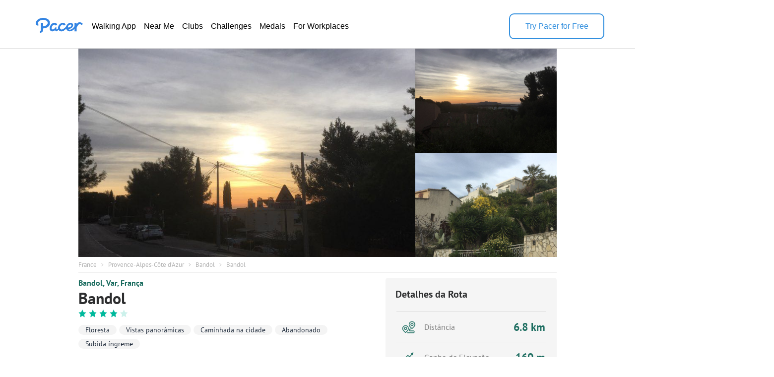

--- FILE ---
content_type: text/html; charset=utf-8
request_url: https://www.mypacer.com/pt/routes/13113/bandol-ande-trilha-var-fran%EF%BF%BD%EF%BF%BDa
body_size: 19958
content:
<!DOCTYPE html><html amp lang="en"><head><meta charset="utf-8"><meta name="viewport" content="width=device-width,minimum-scale=1,initial-scale=1"><link rel="icon" type="image/png" sizes="16x16" href="https://cdn.pacer.cc/share/favicon-16x16.png"><link rel="icon" type="image/png" sizes="32x32" href="https://cdn.pacer.cc/share/favicon-32x32.png"><link rel="icon" type="image/png" sizes="96x96" href="https://cdn.pacer.cc/share/favicon-96x96.png"><link rel="apple-touch-icon" sizes="152x152" href="https://cdn.pacer.cc/share/favicon-152x152.png"><link rel="preload" as="image" href="https://pacer-note-images.pacer.cc/101843893_AD4A4BA5-84C7-4835-B579-39D11A0FC27E_1547373550.jpg" type="image/png"><link rel="preload" as="font" href="https://cdn.pacer.cc/fonts/PTSans/PT_Sans-Web-Bold.ttf" type="font/ttf" crossorigin="anonymous"><link rel="preload" as="font" href="https://cdn.pacer.cc/fonts/PTSans/PT_Sans-Web-Regular.ttf" type="font/ttf" crossorigin="anonymous"><link rel="preload" as="font" href="https://cdn.pacer.cc/fonts/PTSans/PT_Sans-Web-Italic.ttf" type="font/ttf" crossorigin="anonymous"><title>Bandol in Provence-Alpes-Côte d'Azur | Walking Map</title><meta name="description" content="Explore this 4.2-mile/6.8-km (9500-step) walking route near Bandol, Provence-Alpes-Côte d'Azur. This route has an elevation gain of about 524.8 ft and is rated as medium."><meta name="keywords" content="rota,Ande"><meta property="og:site_name" content="Pacer Walking App"><meta property="og:title" content="Bandol in Provence-Alpes-Côte d'Azur | Walking Map"><meta property="og:description" content="Explore this 4.2-mile/6.8-km (9500-step) walking route near Bandol, Provence-Alpes-Côte d'Azur. This route has an elevation gain of about 524.8 ft and is rated as medium."><meta property="og:image" content="https://pacer-note-images.pacer.cc/101843893_A727FEF1-696F-4EE7-8987-81E86210723C_1547373550.jpg"><meta property="og:type" content="website"><meta property="og:url" content="https://www.mypacer.com/pt/routes/13113/bandol-ande-trilha-var-frança"><meta name="twitter:card" content="summary_large_image"><meta name="twitter:title" content="Bandol in Provence-Alpes-Côte d'Azur | Walking Map"><meta name="twitter:description" content="Explore this 4.2-mile/6.8-km (9500-step) walking route near Bandol, Provence-Alpes-Côte d'Azur. This route has an elevation gain of about 524.8 ft and is rated as medium."><meta name="twitter:image" content="https://pacer-note-images.pacer.cc/101843893_A727FEF1-696F-4EE7-8987-81E86210723C_1547373550.jpg"><meta name="robots" content="noindex"><script async src="https://cdn.ampproject.org/v0.js"></script><script async custom-element="amp-carousel" src="https://cdn.ampproject.org/v0/amp-carousel-0.1.js"></script><script async custom-element="amp-lightbox-gallery" src="https://cdn.ampproject.org/v0/amp-lightbox-gallery-0.1.js"></script><script async custom-element="amp-iframe" src="https://cdn.ampproject.org/v0/amp-iframe-0.1.js"></script><script async custom-element="amp-font" src="https://cdn.ampproject.org/v0/amp-font-0.1.js"></script><script async custom-element="amp-lightbox" src="https://cdn.ampproject.org/v0/amp-lightbox-0.1.js"></script><script async custom-element="amp-animation" src="https://cdn.ampproject.org/v0/amp-animation-0.1.js"></script><link rel="alternate" href="https://www.mypacer.com/pt/routes/13113/bandol-ande-trilha-var-frança" hreflang="x-default"><link rel="alternate" href="https://www.mypacer.com/de/routes/13113/bandol-spaziergang-weg-département-var-frankreich" hreflang="de"><link rel="alternate" href="https://www.mypacer.com/ru/routes/13113/бандоль-ходить-тропа-вар-франция" hreflang="ru"><link rel="alternate" href="https://www.mypacer.com/ko/routes/13113/방돌-걷기-트레일-bandol-바르-주-프랑스" hreflang="ko"><link rel="alternate" href="https://www.mypacer.com/pt/routes/13113/bandol-ande-trilha-var-frança" hreflang="pt"><link rel="alternate" href="https://www.mypacer.com/zh-hant/routes/13113/邦多勒-健走-小路-瓦爾省-法國" hreflang="zh-hant"><link rel="alternate" href="https://www.mypacer.com/zh-hans/routes/13113/邦多勒-健走-小路-瓦尔省-法国" hreflang="zh-hans"><link rel="alternate" href="https://www.mypacer.com/ja/routes/13113/バンドール-ウォーキング-山道-バンドル-ヴァール県-フランス" hreflang="ja"><link rel="alternate" href="https://www.mypacer.com/routes/13113/bandol-walk-trail-var-france" hreflang="en"><link rel="alternate" href="https://www.mypacer.com/it/routes/13113/bandol-camminata-pista-varo-francia" hreflang="it"><link rel="alternate" href="https://www.mypacer.com/fr/routes/13113/bandol-marche-chemin-var-france" hreflang="fr"><link rel="alternate" href="https://www.mypacer.com/es/routes/13113/bandol-caminar-sendero-var-francia" hreflang="es"><link rel="canonical" href="https://www.mypacer.com/pt/routes/13113/bandol-ande-trilha-var-frança"><style amp-boilerplate>body{-webkit-animation:-amp-start 8s steps(1,end) 0s 1 normal both;-moz-animation:-amp-start 8s steps(1,end) 0s 1 normal both;-ms-animation:-amp-start 8s steps(1,end) 0s 1 normal both;animation:-amp-start 8s steps(1,end) 0s 1 normal both}@-webkit-keyframes -amp-start{from{visibility:hidden}to{visibility:visible}}@-moz-keyframes -amp-start{from{visibility:hidden}to{visibility:visible}}@-ms-keyframes -amp-start{from{visibility:hidden}to{visibility:visible}}@-o-keyframes -amp-start{from{visibility:hidden}to{visibility:visible}}@keyframes -amp-start{from{visibility:hidden}to{visibility:visible}}</style><noscript><style amp-boilerplate>body{-webkit-animation:none;-moz-animation:none;-ms-animation:none;animation:none}</style></noscript><script type="application/ld+json">{
  "@context" : "https://schema.org",
  "@type" : "WebSite",
  "name" : "Pacer Walking App",
  "url" : "https://www.mypacer.com/"
}</script><script type="application/ld+json">{
  "@context" : "http://schema.org",
  "@type" : "Organization",
  "name": "Pacer",
  "url" : "https://www.mypacer.com/",
  "logo": {
    "@type": "ImageObject",
    "url": "https://cdn.pacer.cc/share/img/pacer_logo.c1c6c4b4.png"
  },
  "sameAs": [
    "https://www.facebook.com/pacerapp/",
    "https://twitter.com/pacerapp",
    "https://www.linkedin.com/company/pacer-health-inc/"
  ]
}</script><script type="application/ld+json">{
  "@context": "http://schema.org/",
  "@type": "LocalBusiness",
  "@id": "https://www.mypacer.com/pt/routes/13113/bandol-ande-trilha-var-frança",
  "image": "https://pacer-note-images.pacer.cc/101843893_A727FEF1-696F-4EE7-8987-81E86210723C_1547373550.jpg",
  "name": "Bandol in Provence-Alpes-Côte d'Azur | Walking Map",
  "description": "Explore this 4.2-mile/6.8-km (9500-step) walking route near Bandol, Provence-Alpes-Côte d'Azur. This route has an elevation gain of about 524.8 ft and is rated as medium.",
  "mainEntityOfPage": "https://www.mypacer.com/pt/routes/13113/bandol-ande-trilha-var-frança",
  "url": "https://www.mypacer.com/pt/routes/13113/bandol-ande-trilha-var-frança",
  "aggregateRating": {
    "@type": "AggregateRating",
    "ratingValue": "4",
    "worstRating": "0",
    "bestRating": "5",
    "reviewCount": "1"
  },
  "geo": {
    "@type": "GeoCoordinates",
    "latitude": "43.1410255",
    "longitude": "5.750564"
  }
}</script><script type="application/ld+json">{
  "@context": "http://schema.org/",
  "@type": "Article",
  "headline": "Bandol in Provence-Alpes-Côte d'Azur | Walking Map",
  "name": "Bandol in Provence-Alpes-Côte d'Azur | Walking Map",
  "mainEntityOfPage": "https://www.mypacer.com/pt/routes/13113/bandol-ande-trilha-var-frança",
  "url": "https://www.mypacer.com/pt/routes/13113/bandol-ande-trilha-var-frança",
  "datePublished": "2019-01-13T10:06:30.354Z",
  "dateModified": "2019-04-30T04:28:56.140Z",
  "image": "https://pacer-note-images.pacer.cc/101843893_A727FEF1-696F-4EE7-8987-81E86210723C_1547373550.jpg",
  "publisher" : {
    "@type": "Organization",
    "name": "Pacer",
    "url": "https://www.mypacer.com",
    "logo": {
      "@type": "ImageObject",
      "url": "https://cdn.pacer.cc/share/img/pacer_logo.c1c6c4b4.png"
    }
  },
  "description": "Explore this 4.2-mile/6.8-km (9500-step) walking route near Bandol, Provence-Alpes-Côte d'Azur. This route has an elevation gain of about 524.8 ft and is rated as medium.",
  "author": {
    "@type": "Person",
    "name": "fredstfr",
    "image": "https://group-images.pacer.cc/101843893_49054CCB-F5AF-4348-9642-B52A3595605A_1523021844.jpg"
  },
  "mainEntity": {
    "@context": "http://schema.org/",
    "@type": "TouristAttraction",
    "name": "Bandol in Provence-Alpes-Côte d'Azur | Walking Map",
    "image": "https://pacer-note-images.pacer.cc/101843893_A727FEF1-696F-4EE7-8987-81E86210723C_1547373550.jpg",
    "geo": {
      "@type": "GeoCoordinates",
      "latitude": "43.1410255",
      "longitude": "5.750564"
    }
  }
}</script><script type="application/ld+json">{
  "@context": "http://schema.org",
  "@type": "BreadcrumbList",
  "itemListElement":
  [
    
      {
        "@type": "ListItem",
        "position": 1,
        "item":
        {
          "@id": "https://www.mypacer.com/routes",
          "name": "Routes"
        }
      },
      {
        "@type": "ListItem",
        "position": 2,
        "item":
        {
          "@id": "https://www.mypacer.com/find/walking-trails-routes-in-france",
          "name": "France"
        }
      },
      {
        "@type": "ListItem",
        "position": 3,
        "item":
        {
          "@id": "https://www.mypacer.com/find/walking-trails-routes-in-france-provence-alpes-cote-d-azur",
          "name": "Provence-Alpes-Côte d'Azur"
        }
      },
      {
        "@type": "ListItem",
        "position": 4,
        "item":
        {
          "@id": "https://www.mypacer.com/routes/cibp/walking-in-bandol-provence-alpes-cote-d-azur",
          "name": "Bandol"
        }
      }
  ]
}</script><style amp-custom>body {
  background-color: white;
  font-family: Helvetica, 'Helvetica Neue', sans-serif, Arial, 'Droid Sans', Rotobo, MaisonNeue, Monospace, 'serif Fonts', Verdana;
}
h1, h2, h3, h4, h5 {
  margin-top: 0;
  margin-bottom: 0;
  font-weight: normal;
}
@font-face {
  font-family: PTSans-Bold;
  src: url('https://cdn.pacer.cc/fonts/PTSans/PT_Sans-Web-Bold.ttf');
  font-display: swap;
}
@font-face {
  font-family: PTSans-Regular;
  src: url('https://cdn.pacer.cc/fonts/PTSans/PT_Sans-Web-Regular.ttf');
  font-display: swap;
}
@font-face {
  font-family: PTSans-Italic;
  src: url('https://cdn.pacer.cc/fonts/PTSans/PT_Sans-Web-Italic.ttf');
  font-display: swap;
}
figure {
  margin: 0;
}
header {
  position: fixed;
  top: 0;
  left: 0;
  right: 0;
  z-index: 99;
  background-color: #fff;
}
header *, .view-in-app *, .f-1 *, footer * {
  font-family: Inter, -apple-system, BlinkMacSystemFont, "Segoe UI", Roboto, "Helvetica Neue", Arial, sans-serif;
}
.r_fixed_banner {
  display: none;
  height: 64px;
  padding: 0 16px 0 8px;
  background: #ffffff;
  justify-content: space-between;
  align-items: center;
}

.r_fixed_banner .pacer_logo {
  display: flex;
  align-items: center;
  gap: 12px;
}

.r_fixed_banner .app_about {
  padding: 5px 0;
}

.r_fixed_banner .app_about .app_name {
  color: #2d2e2f;
  font-size: 16px;
  font-weight: 600;
  line-height: 20px;
  text-align: left;
}

.r_fixed_banner .app_about .app_slogon {
  font-size: 14px;
  line-height: 18px;
  font-weight: 400;
  color: #565656;
}
.r_fixed_banner .app_about .app_rating {
  display: flex;
  margin-top: 4px;
}
.r_fixed_banner .app_about .app_rating .rating_value {
  color: #e7711b;
  font-size: 13px;
  line-height: 15px;
  position: relative;
  bottom: 1px;
}
.r_fixed_banner .app_about .app_rating .rating_stars {
  background-image: url("https://cdn.pacer.cc/route_amp/images/star.png");
  background-repeat: repeat-x;
  background-size: 14.4px 12px;
  height: 12px;
  width: 72px;
}
.r_fixed_banner .app_about .app_rating .rating_count {
  margin-left: 5px;
  font-size: 12px;
  color: #b2b2b2;
  line-height: 15px;
  position: relative;
  bottom: 1px;
}

.r_fixed_banner .view_map {
  font-size: 14px;
  font-weight: 600;
  line-height: 18px;
  background: #328fde;
  color: #ffffff;
  padding: 7px 8px;
  border-radius: 16px;
  text-decoration: none;
}

.o-0 {
  position: relative;
  padding: 27px 62px 18px;
  display: flex;
  align-items: center;
  gap: 56px;
  background: #fff;
  color: #000000;
  border-bottom: 1px solid #dfdfdf;
}

.o-0 > a:nth-child(1) {
  height: 32px;
  position: relative;
  bottom: 6px;
}
.o-0 > a amp-img:nth-child(2) {
  display: none;
}

.o-0 img {
  filter: invert(57%) sepia(85%) saturate(603%) hue-rotate(176deg)
    brightness(92%) contrast(92%);
}
.o-0 .download-app {
  width: 188px;
  height: 48px;
  font-weight: 500;
  font-size: 16px;
  line-height: 20px;
  color: rgb(50, 143, 222);
  display: flex;
  align-items: center;
  justify-content: center;
  margin-left: auto;
  cursor: pointer;
  border-width: 2px;
  border-style: solid;
  border-color: rgb(50, 143, 222);
  border-image: initial;
  border-radius: 10px
}

.o-0 .download-app:hover {
  background-color: #328fde;
  color: #fff;
}

.o-0 nav ul {
  display: flex;
  flex-direction: row;
  gap: 24px;
  margin: 0;
  padding: 0;
}
.o-0 li {
  padding: 6px 8px;
  border-radius: 16px;
  text-decoration: none;
  list-style: none;
}
.o-0 li a {
  font-size: 16px;
  font-weight: 400;
  line-height: 20px;
  display: block;
  color: #000;
  text-decoration: none;
  list-style: none;
  -webkit-font-smoothing: auto;
  -moz-osx-font-smoothing: auto;
}
.o-0 li:hover {
  background-color: rgba(50, 143, 222, 0.1);
}
.o-0 li:hover a {
  color: #328fde;
}
#menu {
  display: none;
}
.view-in-app {
  background: #fff;
}
.other-page-modal {
  padding: 0 20px;
}
.m-1 {
  height: 64px;
  display: flex;
  justify-content: space-between;
  align-items: center;
}

.m-1 img:nth-child(1) {
  filter: invert(57%) sepia(85%) saturate(603%) hue-rotate(176deg)
    brightness(92%) contrast(92%);
  height: 22px;
  width: 68px;
}

.m-2 {
  padding-top: 24px;
}

.m-2 nav {
  width: calc(100vw - 48px);
  margin: 0 auto;
}

.m-2 ul {
  padding: 0;
  margin: 0;
}

.m-2 li {
  height: 56px;
  padding: 17px 0;
  border-top: 1px solid rgba(0, 0, 0, 0.1);
  box-sizing: border-box;
  list-style: none;
}

.m-2 li:nth-child(1) {
  border-top: none;
}

.m-2 li a {
  font-size: 18px;
  font-weight: 400;
  line-height: 24px;
  text-align: left;
  color: #000;
  text-decoration: none;
}

.r_breadcrumb {
  box-sizing: border-box;
  margin: 0 auto;
  max-width: 1024px;
  padding: 0 30px;
}
.r_breadcrumb.images_length_0 {
  margin-top: 48px;
}
.r_breadcrumb .r_breadcrumb_content {
  display: flex;
  align-items: center;
  flex-wrap: wrap;
  padding: 7px 0;
  border-bottom: 1px solid #EEEEEE;
}
.r_breadcrumb .crumb_item {
  font-family: PTSans-Regular;
  font-size: 13px;
  color: #B2B2B2;
  letter-spacing: 0;
  margin-right: 8.5px;
  text-decoration: none;
}
.r_breadcrumb .crumb_right_icon {
  margin-right: 9.5px;
}
.r_container {
  max-width: 1024px;
  margin: 10px auto 0 auto;
  padding: 0 30px;
  box-sizing: border-box;
}
.r_focus {
  max-width: 1024px;
  margin: 98px auto 0 auto;
  padding: 0 30px;
  box-sizing: border-box;
  position: relative;
}
.r_focus .all_images {
  font-family: PTSans-Regular;
  z-index: 1;
  position: absolute;
  right: 40px;
  bottom: 10px;
  height: 34px;
  padding: 0 12px;
  box-sizing: border-box;
  display: flex;
  align-items: center;
  background-color: #fff;
  border-radius: 3px;
  color: #2D2E2F;
  font-size: 12px;
  cursor: pointer;
}
.r_focus .focus_main {
  display: flex;
  height: 420px;
}
.r_focus .focus_main .focus_first {
  flex: 1;
  position: relative;
}
.r_focus .focus_main .focus_first .map_attribution {
  position: absolute;
  bottom: 0;
  right: 0;
  background-color: rgba(255,255,255,.5);
  padding: 0 5px;
  font: 12px/20px 'Helvetica Neue',Arial,Helvetica,sans-serif;
}
.r_focus .focus_main .focus_first .map_attribution a {
  color: #404040;
  text-decoration: none;
}
.r_focus .focus_main .focus_first .map_attribution a:hover {
  text-decoration: underline;
}
.r_focus .focus_main .focus_first .map_attribution a.improve_map_link {
  font-weight: 700;
}
.r_focus .focus_main .focus_others {
  width: 285px;
  display: flex;
  flex-direction: column;
}
.r_focus .focus_main .focus_others .focus_other_item {
  position: relative;
  flex: 1;
}
.r_focus .focus_hide {
  display: none;
}
.r_focus .focus_img img {
  object-fit: cover;
}
.r_focus figure figcaption {
  display: none;
}
.r_carousel {
  display: none;
}
.r_carousel .carousel_img img {
  object-fit: cover;
}
.r_carousel .map_attribution {
  position: absolute;
  bottom: 0;
  right: 0;
  background-color: rgba(255,255,255,.5);
  padding: 0 5px;
  font: 12px/20px 'Helvetica Neue',Arial,Helvetica,sans-serif;
}
.r_carousel .map_attribution a {
  color: #404040;
  text-decoration: none;
}
.r_carousel .map_attribution a:hover {
  text-decoration: underline;
}
.r_carousel .map_attribution a.improve_map_link {
  font-weight: 700;
}
.r_content {
  display: flex;
  justify-content: space-between;
}
.r_content .r_main {
  width: 562px;
}
.r_content .r_main .location {
  display: flex;
  align-items: center;
}
.r_content .r_main .location.mobile {
  display: none;
}
.r_content .r_main .location .location_name {
  flex: 1;
  font-family: PTSans-Bold;
  font-size: 16px;
  color: #1C6D60;
  text-overflow: ellipsis;
  overflow: hidden;
  white-space: nowrap;
}
.r_content .r_main .location a.location_name {
  flex: unset;
  text-decoration: none;
}
.r_content .r_main .location amp-img {
  margin: 0 4px;
}
.r_content .r_main .location amp-img:last-child {
  display: none;
}
.r_content .r_main .r_title {
  font-family: PTSans-Bold;
  font-size: 32px;
  color: #2D2E2F;
  letter-spacing: 0;
  line-height: 30px;
  margin-top: 6px;
}
.r_content .r_main .r_rating {
  margin-top: 8px;
  display: flex;
}
.r_content .r_main .r_rating .rating_star_icon {
  margin-right: 5px;
}
.r_content .r_main .r_detail_sm {
  display: none;
  margin-top: 20px;
}
.r_content .r_main .d_sm_item {
  flex: 1;
  padding-left: 30px;
  align-self: flex-end;
}
.r_content .r_main .d_sm_item:first-child {
  padding-left: 0;
}
.r_content .r_main .d_sm_item_divider {
  height: 48px;
  width: 1px;
  background: #E5E5E5;
}
.r_content .r_main .d_sm_item .d_sm_title {
  font-family: PTSans-Regular;
  font-size: 16.39px;
  color: #9F9F9F;
  display: block;
  text-align: left;
  font-weight: normal;
}
.r_content .r_main .d_sm_item .d_sm_value {
  font-family: PTSans-Bold;
  margin-top: 3px;
  font-size: 30.44px;
  color: #1C6D60;
  display: block;
  text-align: left;
}
.r_content .r_main .features {
  margin-top: 7px;
  display: flex;
  flex-wrap: wrap;
}
.r_content .r_main .features .feature_item {
  margin-top: 8px;
  border-radius: 100px;
  font-family: PTSans-Regular;
  display: flex;
  height: 20px;
  align-items: center;
  background: rgba(178,178,178,0.15);
  font-size: 14px;
  color: #202C3C;
  text-align: center;
  padding: 0 14px;
  margin-right: 5px;
}
.r_content .r_main .created_sm {
  display: none;
  margin-top: 20px;
  justify-content: flex-end;
  align-items: center;
}
.r_content .r_main .created_sm .created_line {
  height: 0.5px;
  background: #E5E5E5;
  flex: 1;
  display: flex;
  justify-content: flex-end;
  align-items: center;
}
.r_content .r_main .created_sm .created_line .created_line_dot {
  width: 2px;
  height: 2px;
  background-color: #E5E5E5;
  border-radius: 100px;
}
.r_content .r_main .created_sm .created_sm_creator {
  font-family: PTSans-Italic;
  margin-left: 10px;
  font-size: 16px;
  color: #808080;
  line-height: 20px;
}
.r_content .r_main .created_sm .created_sm_avatar {
  margin-left: 8px;
  border-radius: 100px;
}
.r_content .r_main #introduction {
  margin-top: 35px;
  padding-top: 25px;
  border-top: 1px solid #EEEEEE;
}
.r_content .r_main #introduction .intro_title {
  font-family: PTSans-Bold;
  font-size: 20px;
  color: #2D2E2F;
  letter-spacing: 0;
}
.r_content .r_main #introduction .intro_value {
  font-family: PTSans-Regular;
  margin-top: 10px;
  font-size: 18px;
  color: #2D2E2F;
  letter-spacing: 0;
  line-height: 24px;
  white-space: pre-line;
  word-break: break-word;
}
.r_content .r_main #introduction .r_desc {
  font-family: PTSans-Regular;
  margin-top: 10px;
  background: #F5F5F5;
  padding: 15px;
  box-sizing: border-box;
  font-size: 18px;
  color: #808080;
  line-height: 24px;
  white-space: pre-line;
  word-break: break-word;
}
.r_content .r_main #map {
  margin-top: 30px;
  position: relative;
}
.r_content .r_main #map #unfold_field {
  -webkit-transform: translate3d(0, 0, 0);
  display: none;
  position: absolute;
  top: 200px;
  left: 0;
  right: 0;
  z-index: 10;
  background: #fff;
}
.r_content .r_main #map #unfold_field .r_recommended {
  border: none;
  margin-top: 0;
}
.unfold_footer {
  margin-right: 15px;
  margin-left: 15px;
  margin-top: 10px;
  border-top: 0.5px solid #DFDFDF;
  padding: 15px 0;
  display: none;
  justify-content: space-between;
  align-items: center;
}
.unfold_footer .copy {
  color: #2D2E2F;
  font-size: 12px;
}
.unfold_footer .terms_privacy {
  display: flex;
  align-items: center;
}
.unfold_footer .terms_privacy a{
  color: #565656;
  font-size: 12px;
}
.unfold_footer .terms_privacy a:first-child {
  margin-right: 15px;
}
.r_content .r_main #map #unfold_field .unfold_btn_wrap {
  position: relative;
}
.r_content .r_main #map #unfold_field .unfold_btn_wrap .unfold_mask {
  position: absolute;
  top: -180px;
  height: 180px;
  right: 0;
  left: 0;
  background: linear-gradient(180.06deg, rgba(255, 255, 255, 0) 35%, #FFFFFF 90%);
  text-align: center;
}
.r_content .r_main #map #unfold_field .unfold_btn_wrap #unfold_btn {
  margin-right: 15px;
  margin-left: 15px;
  background: linear-gradient(270deg, #2692FF 0%, #00BEFF 100%);
  border-radius: 22px;
  display: flex;
  align-items: center;
  justify-content: center;
  color: #fff;
  font-size: 18px;
  font-family: PTSans-Bold;
  height: 44px;
  cursor: pointer;
  text-decoration: none;
  text-align: center;
}
@keyframes unfold-arrow-animation {
  from {
    transform: translateY(-5px);
  }
  to {
    transform: translateY(0);
  }
}
.r_content .r_main #map #unfold_field .unfold_btn_wrap .unfold_mask:after {
  content: '';
  display: inline-block;
  background-image: url(https://cdn.pacer.cc/route_amp/images/arrow_down.png);
  background-repeat: no-repeat;
  background-size: contain;
  vertical-align: middle;
  margin-top: 135px;
  height: 21px;
  width: 14px;
  animation: unfold-arrow-animation 300ms infinite alternate;
}
.r_content .r_main #map #map_lightbox .map_lightbox_content {
  width: 100%;
  height: 100%;
  position: absolute;
  display: flex;
  align-items: center;
  justify-content: center;
}
.r_content .r_main #map #map_lightbox .map_lightbox_content .map_lightbox_placeholder {
  background: rgba(0,0,0,0.8);
  width: 100%;
  height: 100%;
  position: absolute;
}
.r_content .r_main #map #map_lightbox .map_lightbox_content .map_lightbox_close {
  width: 40px;
  height: 40px;
  position: absolute;
  top: 120px;
  left: 20px;
  background: #fff;
  border-radius: 2px;
  box-shadow: 0 2px 6px 0 rgba(0, 0, 0, 0.10);
  z-index: 1;
  display: flex;
  align-items: center;
  justify-content: center;
}
.r_content .r_main #map .map_title {
  display: flex;
  align-items: center;
  justify-content: space-between;
}
.r_content .r_main #map .map_title .map_title_value {
  font-family: PTSans-Bold;
  font-size: 20px;
  color: #2D2E2F;
  letter-spacing: 0;
}
.r_content .r_main #map .map_container {
  margin-top: 10px;
  height: 344px;
  background: #ddd;
  position: relative;
  border-radius: 5px;
}
.r_content .r_main #map .map_container .map_mobile_layer {
  position: absolute;
  top: 0;
  right: 0;
  bottom: 0;
  left: 0;
  z-index: 1;
  display: none;
}
.r_content .r_main #map .map_container .map_iframe {
  border-radius: 5px;
}
.r_content .r_main #map .map_btn {
  font-family: PTSans-Regular;
  margin: 15px auto 0 auto;
  border: 1px solid #008181;
  border-radius: 21.5px;
  max-width: 345px;
  height: 43px;
  display: flex;
  align-items: center;
  justify-content: center;
  font-size: 16px;
  color: #008181;
  cursor: pointer;
  text-decoration: none;
}
.r_content .r_main #map .map_btn.mobile_map_btn {
  display: none;
}
.r_content .r_main .nearby {
  margin-top: 35px;
  border-top: 1px solid #EEEEEE;
  padding-top: 25px;
}
.r_content .r_main .nearby .nearby_title {
  display: flex;
  justify-content: space-between;
  align-items: center;
}
.r_content .r_main .nearby .nearby_title .nearby_title_value {
  font-family: PTSans-Bold;
  font-size: 20px;
  color: #2D2E2F;
  letter-spacing: 0;
}
.r_content .r_main .poi_copyright {
  font-family: PTSans-Regular;
  font-size: 12px;
  color: #808080;
  text-decoration: none;
}
.r_content .r_main .nearby .nearby_list {
  margin-top: 10px;
}
.r_content .r_main .nearby .nearby_list .nearby_item {
  margin-bottom: 10px;
  background-color: #EFF2F3;
  border-radius: 5px;
  display: block;
  text-decoration: none;
}
.r_content .r_main .nearby .nearby_list .nearby_item:last-child {
  margin-bottom: 0;
}
.r_content .r_main .nearby .nearby_list .nearby_item .n_main {
  flex: 1;
  padding: 10px;
  box-sizing: border-box;
}
.r_content .r_main .nearby .nearby_list .nearby_item .n_main .n_title {
  display: flex;
  justify-content: space-between;
  align-items: center;
  min-height: 44px;
}
.r_content .r_main .nearby .nearby_list .nearby_item .n_main .n_title .n_type {
  font-size: 14px;
  color: #1C6D60;
  text-align: center;
  margin-left: 10px;
  display: none;
}
.r_content .r_main .nearby .nearby_list .nearby_item .n_main .n_title_val {
  flex: 1;
  font-family: PTSans-Bold;
  font-size: 16px;
  color: #2D2E2F;
  letter-spacing: 0;
  display: -webkit-box;
  -webkit-line-clamp: 2;
  -webkit-box-orient: vertical;
  overflow: hidden;
}
.r_content .r_main .nearby .nearby_list .nearby_item .n_main .n_desc {
  font-family: PTSans-Regular;
  margin-top: 8px;
  font-size: 16px;
  color: #565656;
  letter-spacing: 0;
  line-height: 20px;
}
.r_content .r_main .nearby .nearby_list .nearby_item .n_img {
  border-radius: 5.5px;
  margin-left: 16px;
  position: relative;
}
.r_content .r_main .nearby .nearby_list .nearby_item .n_img img {
  object-fit: cover;
}
.update-time {
  font-size: 16px;
  line-height: 20px;
  color: #808080;
  font-weight: 400;
  margin: 24px 0 0;
  text-align: right;
}
#comment {
  margin-top: 35px;
  padding-top: 25px;
  border-top: 1px solid #EEEEEE;
}
#comment .comment_title {
  display: flex;
  justify-content: space-between;
  align-items: center;
}
#comment .comment_title .comment_title_val {
  font-family: PTSans-Bold;
  font-size: 20px;
  color: #2D2E2F;
  letter-spacing: 0;
}
#comment .comment_title .comment_rating .comment_rating_star {
  margin-left: 4.41px;
}
#comment .comment_list {
  margin-top: 15px;
}
#comment .comment_list .comment_item {
  background-color: #F5F5F5;
  border-radius: 5px;
  margin-bottom: 10px;
  padding: 10px;
  box-sizing: border-box;
}
#comment .comment_list .comment_item .comment_info {
  display: flex;
  align-items: center;
}
#comment .comment_list .comment_item:last-child {
  margin-bottom: 0;
}
#comment .comment_list .comment_item .comment_avatar {
  width: 32px;
  height: 32px;
  border-radius: 100px;
}
#comment .comment_list .comment_item .comment_creator_date {
  margin-left: 8px;
}
#comment .comment_list .comment_item .comment_creator_date .comment_creator {
  font-family: PTSans-Bold;
  font-size: 14px;
  color: #2D2E2F;
}
#comment .comment_list .comment_item .comment_creator_date .comment_date {
  font-family: PTSans-Regular;
  font-size: 12px;
  color: #808080;
}
#comment .comment_list .comment_item .comment_val {
  margin-top: 10px;
  font-family: PTSans-Regular;
  font-size: 16px;
  color: #565656;
  letter-spacing: 0;
}
.r_recommended {
  margin-top: 50px;
}
.r_recommended .recommended_title {
  font-family: PTSans-Bold;
  font-size: 20px;
  color: #2D2E2F;
  letter-spacing: 0;
}
.r_recommended .recommended_list{
  margin-top: 3px;
  display: flex;
  flex-wrap: wrap;
  justify-content: space-between;
}
.r_recommended .recommended_list .recommended_card{
  background: #FFFFFF;
  border-radius: 5px;
  margin-top: 15px;
  width: calc((100% - 30px)/3);
  cursor: pointer;
  text-decoration: none;
}
.r_recommended .recommended_list .recommended_card .c_image{
  border-top-left-radius: 5px;
  border-top-right-radius: 5px;
  background: #DFDFDF;
}
.r_recommended .recommended_list .recommended_card .c_image img{
  object-fit: cover;
}
.r_recommended .recommended_list .recommended_card .c_main{
  height: 123px;
  padding: 8px 10px 15px;
  box-sizing: border-box;
  border-bottom-left-radius: 5px;
  border-bottom-right-radius: 5px;
  border-left: 1px solid #EEEEEE;
  border-right: 1px solid #EEEEEE;
  border-bottom: 1px solid #EEEEEE;
  display: flex;
  flex-direction: column;
  justify-content: space-between;
}
.r_recommended .recommended_list .recommended_card .c_park_main{
  height: auto;
}
.r_recommended .recommended_list .recommended_card .c_main .difficulity_location{
  font-family: PTSans-Regular;
  font-size: 12px;
  color: #808080;
  text-overflow: ellipsis;
  overflow: hidden;
  white-space: nowrap;
}
.r_recommended .recommended_list .recommended_card .c_main .c_title{
  line-height: 22px;
  margin-top: 2px;
  font-family: PTSans-Bold;
  font-size: 18px;
  color: #2D2E2F;
  letter-spacing: 0;
  display: -webkit-box;
  -webkit-line-clamp: 2;
  -webkit-box-orient: vertical;
  word-break: break-word;
  overflow: hidden;
}
.r_recommended .recommended_list .recommended_card .c_main .c_info{
  font-family: PTSans-Bold;
  margin-top: 4px;
  font-size: 12px;
  color: #1C6D60;
}
.r_recommended .recommended_list .recommended_card .c_main .c_rating .card_rating_star{
  margin-right: 3.8px;
}
.r_content .r_aside {
  width: 345px;
}
.r_content .r_aside .r_detail {
  border-radius: 5px;
  background: #F5F5F5;
  padding: 20px 20px 15px;
}
.r_content .r_aside .r_detail .detail_title {
  font-family: PTSans-Bold;
  font-size: 20px;
  color: #2D2E2F;
  letter-spacing: 0;
}
.r_content .r_aside .r_detail .detail_list {
  margin-top: 20px;
  width: 100%;
}
.r_content .r_aside .r_detail .detail_list .d_item {
  display: flex;
  align-items: center;
  justify-content: space-between;
  border-top: 0.5px solid #D8D8D8;
  padding: 5px 0;
}
.r_content .r_aside .r_detail .detail_list .d_item .d_item_title {
  display: flex;
  align-items: center;
}
.r_content .r_aside .r_detail .detail_list .d_item .d_name {
  font-family: PTSans-Regular;
  font-size: 16px;
  color: #808080;
  margin-left: 7px;
}
.r_content .r_aside .r_detail .detail_list .d_item .d_val {
  font-family: PTSans-Bold;
  font-size: 22px;
  color: #1C6D60;
  text-align: right;
}
.r_content .r_aside .created {
  margin-top: 10px;
  border-radius: 5px;
  background: #F5F5F5;
  padding: 20px;
  box-sizing: border-box;
  display: flex;
}
.r_content .r_aside .created .creator_avator {
  border-radius: 100px;
}
.r_content .r_aside .created .created_by_one {
  margin-left: 15px;
}
.r_content .r_aside .created .created_by_one .created_by {
  font-family: PTSans-Regular;
  font-size: 14px;
  color: #808080;
}
.r_content .r_aside .created .created_by_one .route_creator {
  margin-top: 2px;
  font-family: PTSans-Bold;
  font-size: 20px;
  color: #2D2E2F;
  letter-spacing: 0;
}
.r_footer {
  margin-top: 30px;
  background-image: url("https://cdn.pacer.cc/invite_web/images/route_footer_bg_max.png");
  background-size: cover;
  background-position: center;
}
.r_footer .footer_main {
  max-width: 1024px;
  margin: 0 auto;
  padding: 0 30px;
  box-sizing: border-box;
}
.r_footer .footer_main .pacer {
  display: flex;
  justify-content: space-between;
  border-bottom: 1px solid rgba(255, 255, 255, 0.2);
}
.r_footer .footer_main .pacer .pacer_desc {
  padding-top: 32px;
  padding-bottom: 36px;
  display: flex;
  flex-direction: column;
}
.r_footer .footer_main .pacer .app_icon {
  align-self: flex-end;
}
.r_footer .footer_main .pacer .pacer_desc .find_walk {
  margin-top: 12px;
  opacity: 0.9;
  font-family: PTSans-Bold;
  font-size: 20px;
  color: #FFFFFF;
  letter-spacing: 0;
}
.r_footer .footer_main .pacer .pacer_desc .find_walk_divider {
  margin-top: 12px;
  width: 44.17px;
  opacity: 0.5;
  border-top: 1px solid #FFFFFF;
}
.r_footer .footer_main .pacer .pacer_desc .routes_near_you {
  margin-top: 10px;
  opacity: 0.6;
  font-family: PTSans-Italic;
  font-size: 14px;
  color: #FFFFFF;
  letter-spacing: 0;
  line-height: 19px;
}
.r_footer .footer_main .pacer .pacer_desc .app_icon_mobile {
  display: none;
  margin-top: 25px;
  width: 227.25px;
  height: 302px;
}
.r_footer .footer_main .pacer .pacer_desc .download_now {
  display: none;
  margin-top: 20px;
  border-radius: 4px;
  cursor: pointer;
  height: 44px;
  width: 100%;
  justify-content: center;
  align-items: center;
  text-decoration: none;
  background-image: linear-gradient(46deg, #00BEFF 0%, #2692FF 100%);
  font-family: PTSans-Bold;
  font-size: 18px;
  color: #FFFFFF;
  text-align: center;
  border-radius: 100px;
}
.r_footer .footer_main .pacer .pacer_desc .stores {
  margin-top: 30px;
}
.r_footer .footer_main .pacer .pacer_desc .stores .store_link {
  margin-right: 25px;
}
.r_footer .footer_main .company {
  display: flex;
  justify-content: space-between;
  align-items: center;
  padding: 10px 0;
}
.r_footer .footer_main .company .copy_terms {
  flex: 1;
  display: flex;
  justify-content: space-between;
  flex-direction: column;
  align-items: flex-start;
}
.r_footer .footer_main .company .copy_terms .copy {
  font-family: PTSans-Bold;
  font-size: 14px;
  color: #FFFFFF;
}
.r_footer .footer_main .company .copy_terms .terms_privacy {
  margin-top: 4px;
}
.r_footer .footer_main .company .copy_terms .terms_privacy a {
  font-family: PTSans-Regular;
  font-size: 12px;
  color: #B2B2B2;
}
.r_footer .footer_main .company .copy_terms .terms_privacy a:first-child {
  margin-right: 10px;
}
.language {
  position: absolute;
  right: 0;
  margin-left: 24px;
  display: flex;
  align-items: center;
  justify-content: center;
  width: 128px;
  height: 40px;
  box-sizing: border-box;
  border: 1px solid #fff;
  border-radius: 20px;
  gap: 4px;
}
.language:hover {
  background-color: rgba(255, 255, 255, 0.4);
}
.language .btn {
  background-color: transparent;
  cursor: pointer;
  outline: none;
  user-select: none;
  font-weight: 500;
  font-size: 16px;
  line-height: 20px;
  color: #FFFFFF;
}
.language img {
  height: 16px;
  width: 16px;
  position: relative;
  transition: all ease 300ms;
}
.language img.rotate {
  transform: rotate(180deg);
  top: 2px;
}
.language #language_menu {
  position: absolute;
  background: #fff;
  border-radius: 8px;
  border: 1px solid #dfdfdf;
  bottom: 48px;
  left: 0;
  margin: 0;
  width: 100%;
  padding: 0;
  list-style: none;
  display: flex;
  flex-direction: column;
  box-sizing: border-box;
}
.language #language_menu .menu_item {
  padding: 0 8px;
}
.language #language_menu .menu_item:last-child a {
  border-bottom: none;
}
.language #language_menu .menu_item a {
  box-sizing: border-box;
  color: #000000;
  text-decoration: none;
  font-size: 16px;
  font-weight: 400;
  line-height: 20px;
  white-space: nowrap;
  border-bottom: 1px solid #dfdfdf;
  text-align: center;
  padding: 8px 0;
  display: block;
}
.language #language_menu .menu_item a:hover {
  color: #328FDE;
}
.promo-floating {
  position: fixed;
  left: 30px;
  bottom: 30px;
  z-index: 1000;
  display: flex;
  align-items: center;
  gap: 16px;
  width: 334px;
  height: 196px;
  background: url('https://cdn.pacer.cc/home/static/images/popup.webp') no-repeat;
  background-size: 100% 100%;
  opacity: 0;
  transform: translateY(20px);
}
.promo-floating .close {
  position: absolute;
  top: 69px;
  right: 7px;
  width: 16px;
  height: 16px;
  background: rgba(0, 0, 0, 0.15);
  border-radius: 50%;
  cursor: pointer;
  display: flex ;
  align-items: center;
  justify-content: center;
}
.promo-floating .qr {
  position: absolute;
  top: 85px;
  right: 15px;
  display: flex;
  flex-direction: column;
  align-items: center;
}
.promo-floating .qr .qr-pic {
  width: 70px;
  height: 70px;
  border-radius: 5.33px;
  background: #fff;
  padding: 5px;
}
.promo-floating .qr-text {
  font-weight: 500;
  font-size: 9px;
  line-height: 12px;
  margin-top: 8px;
}
.promo-floating .caption {
  position: absolute;
  top: 36px;
  left: 63px;
  font-weight: 600;
  font-size: 15px;
  width: 160px;
  line-height: 20px;
}
.promo-floating .sub {
  position: absolute;
  top: 125px;
  left: 18px;
  font-weight: 500;
  font-size: 12px;
  line-height: 16px;
}
@media screen and (max-width: 1000px) {
  .promo-floating {
    display: none;
  }
  .o-0 .download-app {
    display: none;
  }
}
.qr-modal {
  position: fixed;
  z-index: 1001;
  top: 50%;
  left: 50%;
  transform: translate(-50%, -50%);
  width: 480px;
  height: 312px;
  border-radius: 8px;
  background-color: #fff;
  max-width: 500px;
  box-shadow: 0 4px 15px #0003;
  display: flex ;
  flex-direction: column;
  justify-content: center;
  align-items: center;
  box-sizing: border-box;
}
.qr-modal .qr-text {
  margin-top: 24px;
  font-size: 18px;
  font-weight: 400;
  line-height: 24px;
  text-align: center;
  color: #2d2e2f;
}
.qr-modal .close {
  position: absolute;
  width: 24px;
  height: 24px;
  top: 16px;
  right: 16px;
  cursor: pointer;
}
.qr-modal .qr-link {
  color: #328fde;
}
.overlay {
  position: fixed;
  top: 0;
  bottom: 0;
  left: 0;
  right: 0;
  width: 100%;
  height: 100%;
  background: rgba(0, 0, 0, 0.5);
  backdrop-filter: blur(3px);
  z-index: 1000;
}
#r_fixed_unfold_modal {
  position: fixed;
  top: 0;
  left: 0;
  right: 0;
  height: 100vh;
  background: rgba(0, 0, 0, 0.5);
  z-index: 1000;
  display: flex;
  padding: 0 30px;
  align-items: center;
  -moz-user-select: -moz-none;
  -moz-user-select: none;
  -o-user-select:none;
  -khtml-user-select:none;
  -webkit-user-select:none;
  -ms-user-select:none;
  user-select:none;
}
#r_fixed_unfold_modal.modal_hide {
  display: none;
}
#r_fixed_unfold_modal .modal_main {
  background-color: #fff;
  padding: 30px 20px;
  border-radius: 5px;
  width: 100%;
}
#r_fixed_unfold_modal .m_title {
  font-size: 18px;
  line-height: 23px;
  text-align: center;
  color: #2D2E2F;
  font-family: PTSans-Regular;
}
#r_fixed_unfold_modal .m_options {
  display: flex;
  justify-content: center;
  margin-top: 25px;
}
#r_fixed_unfold_modal .m_options>.m_option {
  width: 130px;
  height: 40px;
  display: flex;
  align-items: center;
  justify-content: center;
  font-size: 18px;
  font-family: PTSans-Regular;
  border-radius: 22px;
  text-decoration: none;
  box-sizing: border-box;
}
#r_fixed_unfold_modal .m_options>.m_option.m_cancel {
  border: 1px solid #EEEEEE;
  color: #2D2E2F;
  margin-right: 15px;
}
#r_fixed_unfold_modal .m_options>.m_option.m_yes {
  background-color: #2692FF;
  color: #FFFFFF;
}
footer {
  background-color: #23252C;
  padding: 0 0 80px;
  width: 100vw;
}
footer .content {
  width: 1000px;
  margin: 0 auto;
}
footer .m-show {
  display: none;
}
footer a:hover {
  text-decoration: underline;
}
.f-1 {
  margin-top: 64px;
  width: 100%;
  padding: 40px calc((100vw - 1000px) / 2) 0;
  background-color: #23252C;
}

.f-1 p {
  color: #ffffff;
  font-size: 16px;
  font-weight: 300;
  line-height: 20px;
  font-style: italic;
  margin: 0;
  padding: 0;
  margin-top: 16px;
  width: 486px;
  padding-bottom: 40px;
  opacity: 0.8;
}

.f-1 p a {
  text-decoration: none;
  font-size: 16px;
  font-weight: 300;
  line-height: 20px;
  font-style: italic;
  color: #fff;
}

.f-1-1 {
  display: flex;
  align-items: center;
  gap: 24px;
}

.f-1-1 a {
  height: 32px;
}

.f-1-1 div {
  width: 1px;
  height: 16px;
  background-color: #fff;
}

.f-1-1 h2 {
  color: #ffffff;
  font-size: 24px;
  font-weight: 500;
  line-height: 29.05px;
  text-align: left;
  position: relative;
  bottom: 1px;
}

.f-2 {
  display: flex;
  gap: 40px;
  padding-top: 40px;
  border-top: 1px solid rgba(255, 255, 255, 0.1);
}

.f-2-1 {
  width: 200px;
  display: flex;
  flex-direction: column;
  color: #fff;
}

.f-2-1 h3 {
  margin-bottom: 8px;
  font-size: 16px;
  font-weight: 500;
  line-height: 20px;
  text-align: left;
  text-transform: capitalize;
}
.f-2-1 ul {
  margin: 0;
  padding: 0;
}
.f-2-1 li {
  list-style: none;
}
.f-2-1 li a {
  margin-top: 16px;
  text-transform: capitalize;
  text-decoration: none;
  opacity: 0.8;
  display: block;
  color: #fff;
  font-size: 16px;
  font-weight: 300;
  line-height: 20px;
  text-align: left;
}
.f-2-1 li a:hover {
  text-decoration: underline;
}

.f-2-1>div {
  display: flex;
  gap: 24px;
  margin-top: 16px;
}

.f-2-1 img, .f-2-4-1 img {
  width: 24px;
  height: 24px;
}

.f-3 {
  padding-bottom: 40px;
  border-bottom: 1px solid rgba(255 255 255 / 0.10);
}

.f-3-1 {
  margin-top: 40px;
  display: flex;
  gap: 16px;
  align-items: center;
}

.f-3-1-1 {
  border-radius: 10px;
  padding: 12px;
  background: #fff;
  height: 112px;
  box-sizing: border-box;
}

.f-3-1-1 img{
  width: 88px;
  height: 88px;
}

.f-3-1 span {
  color: #fff;
  font-size: 20px;
  font-weight: 500;
  line-height: 24px;
  min-width: 170px;
  width: 170px;
}

.f-3-2 {
  margin-top: 24px;
  display: flex;
  gap: 16px;
}

.f-4 {
  color: #fff;
}

.f-4 p {
  margin-top: 40px;
  height: 22px;
  font-size: 14px;
  font-weight: 400;
  line-height: 18px;
  text-align: left;
  color: #fff;
}

.f-4-1 {
  margin-top: 16px;
  display: flex;
  gap: 16px;
  align-items: center;
  position: relative;
}

.f-4-1 a {
  cursor: pointer;
}

.f-4-1 a, .f-4-1 span {
  font-size: 14px;
  color: #fff;
  font-weight: 300;
  line-height: 16px;
  text-align: left;
  text-decoration: none;
}

@media screen and (max-width: 960px){
  .r_fixed_banner {
    display: flex;
    border-bottom: 1px solid #dfdfdf;
    box-sizing: border-box;
  }
  .o-0 {
    padding: 20px 20px 16px;
    height: 60px;
    display: flex;
    align-items: center;
    justify-content: space-between;
    background: #fff;
    box-sizing: border-box;
    box-shadow: none;
  }
  .o-0 > a:nth-child(1) {
    height: 22px;
    bottom: 0;
  }
  .o-0 > a amp-img:nth-child(1) {
    display: none;
  }
  .o-0 > a amp-img:nth-child(2) {
    display: block;
  }
  .o-0 nav {
    display: none;
  }
  #menu {
    display: block;
  }
  .r_focus {
    padding: 0;
    margin-top: 48px;
  }
  .r_focus .focus_main {
    height: 316px;
  }
  .r_content .r_aside {
    display: none;
  }
  .r_breadcrumb {
    width: 100%;
    background: #F5F5F5;
    padding: 0;
  }
  .r_breadcrumb .r_breadcrumb_content {
    max-width: 730px;
    margin: 0 auto;
    padding: 7px 85px;
    border: none;
    box-sizing: border-box;
  }
  .r_container {
    max-width: 730px;
    padding: 0 85px;
  }
  .r_content .r_main .location.mobile {
    display: flex
  }
  .r_content .r_main .location.desktop {
    display: none;
  }
  .r_content .r_main #map {
    height: 244px;
    overflow: hidden;
  }
  .r_content .r_main #map.show {
    height: unset;
    overflow: auto;
  }
  .r_content .r_main .r_detail_sm {
    display: block;
  }
  .r_content .r_main .r_detail_sm tbody {
    display: flex;
    align-items: center;
    justify-content: space-between;
  }
  .r_content .r_main .created_sm {
    display: flex;
  }
  .r_content .r_main #introduction {
    margin-top: 20px;
    padding-top: 0;
    border-top: none;
  }
  .update-time {
    text-align: center;
    display: none;
  }
  .update-time.show {
    display: block;
  }
  .r_recommended {
    margin-top: 0;
    padding-top: 25px;
  }
  .r_recommended.show {
    margin-top: 35px;
    border-top: 1px solid #EEEEEE;
  }
  .r_recommended .recommended_list .recommended_card {
    width: calc((100% - 8px)/2);
  }
  .r_footer {
    background-image: url('https://cdn.pacer.cc/invite_web/images/route_footer_bg_medium.png')
  }
  .r_footer .footer_main {
    max-width: 730px;
    padding: 0 85px;
  }

  footer {
    padding-bottom: 40px;
  }

  footer .m-show {
    display: flex;
  }

  footer .m-hidden {
    display: none;
  }

  footer .content {
    width: calc(100vw - 48px);
  }

  .f-1 {
    width: 100vw;
    padding: 40px 24px 0;
    margin-top: 40px;
    box-sizing: border-box;
  }

  .f-1-1 h2 {
    font-size: 18px;
    font-weight: 700;
    line-height: 21.78px;
    bottom: 0;
  }

  .f-1 p,
  .f-1 p a {
    font-size: 16px;
    font-weight: 400;
    line-height: 20px;
    width: unset;
  }

  .f-2 {
    flex-direction: column;
    margin-top: 0;
    padding-top: 0;
    gap: 0;
    border-bottom: 1px solid rgba(255 255 255 / 0.10);
  }

  .f-2 details {
    border-bottom: 1px solid rgba(255 255 255 / 0.10);
  }

  .f-2 details ul {
    margin: 0;
    padding: 2px 0 14px;
    display: flex;
    flex-direction: column;
    gap: 16px;
  }

  .f-2 details li {
    text-decoration: none;
    color: inherit;
    list-style: none;
  }

  .f-2 details nav li a {
    font-size: 17px;
    font-weight: 400;
    line-height: 22px;
    text-align: left;
    color: #fff;
    opacity: 0.8;
    text-decoration: none;
  }

  .f-2 summary {
    padding: 18px 24px 18px 0;
    text-decoration: none;
    color: inherit;
    list-style: none;
    position: relative;
  }

  .f-2-1 {
    width: 100%;
    border-bottom: 1px solid rgba(255 255 255 / 0.10);
  }

  .f-2-1:last-child {
    border-bottom: none;
  }

  .f-2 h3, #language {
    padding: 18px 24px 18px 0;
    font-size: 18px;
    font-weight: 500;
    line-height: 24px;
    text-align: left;
    color: #fff;
    position: relative;
    width: 100%;
    margin-bottom: 0;
    text-transform: unset;
  }

  .f-2 .collapse::after {
    content: '';
    width: 24px;
    height: 24px;
    position: absolute;
    transition: transform 0.4s ease;
    top: 50%;
    filter: brightness(0) invert(1);
    transform: translateY(-50%);
    right: 24px;
    background: url('https://cdn.pacer.cc/home/240830/images/arrow-down.svg');
  }

  .f-2 .collapse + nav {
    height: 0;
    max-height: 0;
    overflow: hidden;
    transition: max-height 0.5s ease;
  }

  .f-2 .collapse.open::after {
    transform: translateY(-50%) rotate(180deg);
  }

  .f-2 .collapse.open + nav {
    height: auto;
    max-height: 1000px;
  }

  .f-2-1 .icons {
    margin-top: 0;
    padding-bottom: 18px;
    height: 28px;
    gap: 28px;
  }

  .f-2-1 ul {
    padding-top: 2px;
    padding-bottom: 14px;
  }

  .f-2-1 ul li:first-child a {
    margin-top: 0;
  }

  .f-2-1 li a {
    font-size: 17px;
    font-weight: 400;
    line-height: 22px;
    text-align: left;
    color: #fff;
    opacity: 0.8;
    text-decoration: none;
  }

  summary span {
    font-size: 18px;
    line-height: 24px;
    font-weight: 500;
  }

  summary img {
    position: absolute;
    transition: transform 0.4s ease;
    top: 50%;
    filter: brightness(0) invert(1);
    transform: translateY(-50%);
    right: 0px;
  }

  details[open] summary img {
    transform: translateY(-50%) rotate(180deg);
  }

  .f-2-4 {
    padding-bottom: 18px;
  }

  .f-2-4 > h3 {
    padding: 18px 24px 18px 0;
    font-size: 18px;
    font-weight: 500;
    line-height: 24px;
    text-align: left;
    color: #fff;
  }

  .f-2-4-1 {
    height: 28px;
  }

  .f-2-4-1 a {
    margin-right: 28px;
  }

  .f-3 {
    padding-bottom: 15.5px;
    border-bottom: none;
  }

  .f-3-2 {
    height: 40px;
  }

  .f-3-2 img {
    width: 120px;
    height: 100%;
    justify-content: center;
  }

  .f-3-2 a:last-child img {
    width: 135px;
  }

  .f-4 p {
    margin: 0;
    margin-top: 16px;
    font-size: 15px;
    font-weight: 500;
    line-height: 24px;
    height: unset;
  }

  .f-4-1 {
    font-size: 12px;
    line-height: 14.52px;
    flex-wrap: wrap;
    gap: 8px;
    margin-top: 8px;
  }

  .f-4-1 a {
    color: #fff;
    font-weight: 400;
    font-size: 15px;
    line-height: 18px;
  }
  
  .f-4-1 .language {
    display: none;
  }
}
@media screen and (max-width: 729px){
  .unfold_footer {
    display: flex;
  }
  .mobile_hide {
    display: none;
  }
  .r_content .r_main #map #unfold_field {
    display: block;
  }
  .fixed_header {
    display: none;
  }
  .r_container {
    padding: 0;
  }
  .r_focus {
    display: none;
  }
  .r_carousel {
    display: block;
    margin-top: 124px;
    position: relative;
  }
  .r_carousel.upper {
    margin-top: 60px;
  }
  .r_breadcrumb {
    display: none;
  }
  .sm_item_box {
    margin-right: 15px;
    margin-left: 15px;
  }
  .r_content .r_main {
    width: 100%;
  }
  .r_content .r_main .r_title {
    font-size: 31px;
  }
  .r_content .r_main .r_rating {
    margin-top: 10px;
  }
  .r_content .r_main .r_rating .rating_star_icon {
    margin-right: 5px;
  }
  .r_content .r_main .r_detail_sm {
    margin-top: 20px;
  }
  .r_content .r_main .d_sm_item .d_sm_title {
    font-size: 14px;
  }
  .r_content .r_main .d_sm_item .d_sm_value {
    font-size: 24px;
  }
  .r_content .r_main .d_sm_item {
    padding-left: 15px;
  }
  .r_content .r_main .d_sm_item_divider {
    height: 41px;
  }
  .r_content .r_main .features {
    margin-top: 10px;
  }
  .r_content .r_main #introduction .intro_value {
    margin-top: 10px;
  }
  .r_content .r_main #introduction .r_desc {
    margin-top: 12px;
  }
  .r_content .r_main #map .map_container {
    height: 280px;
  }
  .r_content .r_main #map .map_container .map_iframe {
    border-radius: 0px;
  }
  .r_content .r_main #map .map_container .map_mobile_layer {
  }
  .r_content .r_main #map .map_btn {
    display: none;
  }
  .r_content .r_main #map .map_btn.mobile_map_btn {
    display: flex;
  }
  .r_content .r_main .nearby .nearby_list .nearby_item .n_main {
    padding: 10px;
  }
  .r_content .r_main .nearby .nearby_list .nearby_item .n_img {
    margin-left: 10px;
  }
  #comment .comment_list .comment_item .comment_avatar {
    width: 28px;
    height: 28px;
  }
  .r_recommended .recommended_list .recommended_card {
    width: calc((100% - 8px)/2);
  }
  .r_recommended .recommended_list .recommended_card .c_main {
    padding: 8px 10px 10px;
  }
  .r_footer {
    background-image: url('https://s3.amazonaws.com/cdn.pacer.cc/invite_web/images/route_footer_bg_mobile.png')
  }
  .r_footer .footer_main {
    padding: 0 20px;
  }
  .r_footer .footer_main .pacer {
    justify-content: center;
  }
  .r_footer .footer_main .pacer .pacer_desc .stores {
    display: none;
  }
  .r_footer .footer_main .pacer .app_icon {
    display: none;
  }
  .r_footer .footer_main .pacer .pacer_desc {
    align-items: center;
    text-align: center;
    width: 255px;
    padding-top: 40px;
    padding-bottom: 40px;
  }
  .r_footer .footer_main .pacer .pacer_desc .app_icon_mobile {
    display: block;
    margin-top: 30px;
  }
  .r_footer .footer_main .pacer .pacer_desc .download_now {
    display: flex;
  }
  .r_footer .footer_main .pacer .pacer_desc .find_walk {
    margin-top: 14px;
  }
  .r_footer .footer_main .pacer .pacer_desc .find_walk_divider {
    margin-top: 14px;
  }
  .r_footer .footer_main .pacer .pacer_desc .routes_near_you {
    margin-top: 14px;
  }
  .r_footer .footer_main .company {
    padding-top: 14px;
    padding-bottom: 14px;
  }
  .r_footer .footer_main .company .copy_terms {
    flex-direction: column;
    align-items: flex-start;
  }
  .r_fixed_banner {
    display: flex;
  }
}
@media screen and (max-width: 374px){
  .r_content .r_main .d_sm_item .d_sm_value {
    font-size: 22px;
  }
  .r_content .r_main #map .map_btn {
    margin-left: 15px;
    margin-right: 15px;
  }
}</style></head><body><amp-font layout="nodisplay" font-family="SFProDisplay-Heavy" timeout="3000"></amp-font><header><div class="r_fixed_banner" id="mobile_fixed_banner1"><div class="pacer_logo"><amp-img layout="fixed" on="tap:mobile_fixed_banner1.hide, mobile_fixed_banner2.hide, carousel.toggleClass(class='upper')" src="https://cdn.pacer.cc/osm/common/park-img/close.png" width="24" height="24" alt="close icon" role="button" tabindex="0"></amp-img><amp-img layout="fixed" src="https://cdn.pacer.cc/home/240830/webp/home/Pacer-Walking-App-Icon.webp" alt="Pacer Walking App Icon" height="50" width="50"></amp-img><div class="app_about"><div class="app_name">Pacer Walking App</div><div class="app_slogon">The #1 Walking App</div><div class="app_rating"><div class="rating_stars"></div><div class="rating_value">4.8</div><div class="rating_count">(1.8M)</div></div></div></div><a class="view_map view_map_lg" href="https://mypacer.onelink.me/84yd/mi2xk7cf?pid=RouteWeb&amp;c=Route__13113__ObgEDUbzzkTAAA__&amp;af_dp=pacer-appsflyer://&amp;af_web_dp=None&amp;client_id=web&amp;utm_content=ugc_detail&amp;deep_link_value=pid%3DRouteWeb%26c%3DRoute__13113__ObgEDUbzzkTAAA__%26af_dp%3Dpacer-appsflyer%3A%2F%2F%26af_web_dp%3DNone%26client_id%3Dweb%26utm_content%3Dugc_detail">Open in App</a></div><section class="o-0"><a href="https://www.mypacer.com"><amp-img layout="fixed" src="https://cdn.pacer.cc/home/240830/images/logo.svg" width="115" height="40" alt="pacer logo"></amp-img><amp-img layout="fixed" src="https://cdn.pacer.cc/home/240830/images/logo2.png" width="68" height="22" alt="pacer logo"></amp-img></a><nav><ul><li><a href="https://www.mypacer.com/walking-app">Walking App</a></li><li><a href="https://www.mypacer.com/walking-near-me">Near Me</a></li><li><a href="https://www.mypacer.com/walking-clubs">Clubs</a></li><li><a href="https://www.mypacer.com/walking-challenges">Challenges</a></li><li><a href="https://adventure.mypacer.com" target="_blank">Medals</a></li><li><a href="https://www.mypacer.com/teams" target="_blank">For Workplaces</a></li></ul></nav><!-- Download App button opens global QR modal--><div class="download-app pointer" role="button" tabindex="0" on="tap:qr-modal.open">Try Pacer for Free</div><amp-img id="menu" on="tap:view-other-page" role="button" tabindex="0" layout="fixed" width="24" height="24" src="https://cdn.pacer.cc/home/240830/images/menu.png" alt="menu"></amp-img></section></header><div class="r_focus"><div class="focus_main"><figure class="focus_first"><amp-img class="focus_img" lightbox layout="fill" src="https://pacer-note-images.pacer.cc/101843893_AD4A4BA5-84C7-4835-B579-39D11A0FC27E_1547373550.jpg" noloading alt="Bandol walking route map in Bandol, Var, França"></amp-img><figcaption></figcaption></figure><div class="focus_others"><figure class="focus_other_item"><amp-img class="focus_img" lightbox layout="fill" src="https://pacer-note-images.pacer.cc/101843893_6990D45E-5650-46BB-AA8E-E3971FF45A22_1547373550.jpg" noloading alt="walking near me on Bandol walking route"></amp-img><figcaption></figcaption></figure><figure class="focus_other_item"><amp-img class="focus_img" lightbox layout="fill" src="https://pacer-note-images.pacer.cc/101843893_644CC2AD-9468-4A4B-8549-F0B74214322E_1547373551.jpg" noloading alt="walking near me on Bandol walking route"></amp-img><figcaption></figcaption></figure></div></div><figure class="focus_hide"><amp-img class="focus_img" lightbox layout="fill" src="https://pacer-note-images.pacer.cc/101843893_02988AC5-BE19-4783-BBE1-8BC1C7D4445B_1547373551.jpg" noloading></amp-img><figcaption></figcaption></figure><figure class="focus_hide"><amp-img class="focus_img" lightbox layout="fill" src="https://pacer-note-images.pacer.cc/101843893_28695258-8FCB-478C-8EA1-F83B5630EF83_1547373551.jpg" noloading></amp-img><figcaption></figcaption></figure><figure class="focus_hide"><amp-img class="focus_img" lightbox layout="fill" src="https://pacer-note-images.pacer.cc/101843893_C59FFB98-72B2-47DA-AB04-8E5C58E8E20C_1547373551.jpg" noloading></amp-img><figcaption></figcaption></figure><figure class="focus_hide"><amp-img class="focus_img" lightbox layout="fill" src="https://pacer-note-images.pacer.cc/101843893_15EAFFA9-086E-40BA-AD27-D4FC27543857_1547373551.jpg" noloading></amp-img><figcaption></figcaption></figure><figure class="focus_hide"><amp-img class="focus_img" lightbox layout="fill" src="https://pacer-note-images.pacer.cc/101843893_AFCAD722-8071-4D77-A368-B9B16028DC95_1547373552.jpg" noloading></amp-img><figcaption></figcaption></figure><figure class="focus_hide"><amp-img class="focus_img" lightbox layout="fill" src="https://pacer-note-images.pacer.cc/101843893_7738EEAB-F68A-4D64-ADE4-F5BE72AF25C8_1547373552.jpg" noloading></amp-img><figcaption></figcaption></figure><figure class="focus_hide"><amp-img class="focus_img" lightbox layout="fill" src="https://pacer-note-images.pacer.cc/101843893_9052CED0-2637-46A5-A6E6-B03B7E59B0E3_1547373552.jpg" noloading></amp-img><figcaption></figcaption></figure><figure class="focus_hide"><amp-img class="focus_img" lightbox layout="fill" src="https://pacer-note-images.pacer.cc/101843893_860F9E64-F276-4D14-88A2-7A403E3F1EA8_1547373552.jpg" noloading></amp-img><figcaption></figcaption></figure><figure class="focus_hide"><amp-img class="focus_img" lightbox layout="fill" src="https://pacer-note-images.pacer.cc/101843893_2728CD99-3C81-4F94-9B78-5CDAD8F4D38B_1547373552.jpg" noloading></amp-img><figcaption></figcaption></figure><figure class="focus_hide"><amp-img class="focus_img" lightbox layout="fill" src="https://pacer-note-images.pacer.cc/101843893_FE98869E-3DC8-4846-9188-C3FEF9E8DDF7_1547373552.jpg" noloading></amp-img><figcaption></figcaption></figure><figure class="focus_hide"><amp-img class="focus_img" lightbox layout="fill" src="https://pacer-note-images.pacer.cc/101843893_88F7D104-0E74-48DE-907E-51D2AF5D3AA1_1547373553.jpg" noloading></amp-img><figcaption></figcaption></figure><figure class="focus_hide"><amp-img class="focus_img" lightbox layout="fill" src="https://pacer-note-images.pacer.cc/101843893_D2954D28-8E90-4D52-8537-EBBAB6A385CB_1547373553.jpg" noloading></amp-img><figcaption></figcaption></figure><figure class="focus_hide"><amp-img class="focus_img" lightbox layout="fill" src="https://pacer-note-images.pacer.cc/101843893_28974D31-30F7-40BC-BB3B-631B075E82E3_1547373553.jpg" noloading></amp-img><figcaption></figcaption></figure><figure class="focus_hide"><amp-img class="focus_img" lightbox layout="fill" src="https://pacer-note-images.pacer.cc/101843893_F1C31204-0C11-4572-97C1-4487C5581F9B_1547373553.jpg" noloading></amp-img><figcaption></figcaption></figure><figure class="focus_hide"><amp-img class="focus_img" lightbox layout="fill" src="https://pacer-note-images.pacer.cc/101843893_1F212BE5-BE4E-464A-87F7-2C55644E84ED_1547373553.jpg" noloading></amp-img><figcaption></figcaption></figure></div><div class="r_carousel" id="carousel"><amp-carousel id="focus_carousel" height="240" width="375" layout="responsive" type="slides" controls lightbox><figure><amp-img class="carousel_img" src="https://pacer-note-images.pacer.cc/101843893_AD4A4BA5-84C7-4835-B579-39D11A0FC27E_1547373550.jpg" height="240" width="375" layout="responsive" alt="Bandol walking route map in Bandol, Var, França"></amp-img><figcaption></figcaption></figure><figure><amp-img class="carousel_img" src="https://pacer-note-images.pacer.cc/101843893_6990D45E-5650-46BB-AA8E-E3971FF45A22_1547373550.jpg" height="240" width="375" layout="responsive" alt="walking near me on Bandol walking route"></amp-img><figcaption></figcaption></figure><figure><amp-img class="carousel_img" src="https://pacer-note-images.pacer.cc/101843893_644CC2AD-9468-4A4B-8549-F0B74214322E_1547373551.jpg" height="240" width="375" layout="responsive" alt="walking near me on Bandol walking route"></amp-img><figcaption></figcaption></figure><figure><amp-img class="carousel_img" src="https://pacer-note-images.pacer.cc/101843893_02988AC5-BE19-4783-BBE1-8BC1C7D4445B_1547373551.jpg" height="240" width="375" layout="responsive" alt="walking near me on Bandol walking route"></amp-img><figcaption></figcaption></figure><figure><amp-img class="carousel_img" src="https://pacer-note-images.pacer.cc/101843893_28695258-8FCB-478C-8EA1-F83B5630EF83_1547373551.jpg" height="240" width="375" layout="responsive" alt="walking near me on Bandol walking route"></amp-img><figcaption></figcaption></figure><figure><amp-img class="carousel_img" src="https://pacer-note-images.pacer.cc/101843893_C59FFB98-72B2-47DA-AB04-8E5C58E8E20C_1547373551.jpg" height="240" width="375" layout="responsive" alt="walking near me on Bandol walking route"></amp-img><figcaption></figcaption></figure><figure><amp-img class="carousel_img" src="https://pacer-note-images.pacer.cc/101843893_15EAFFA9-086E-40BA-AD27-D4FC27543857_1547373551.jpg" height="240" width="375" layout="responsive" alt="walking near me on Bandol walking route"></amp-img><figcaption></figcaption></figure><figure><amp-img class="carousel_img" src="https://pacer-note-images.pacer.cc/101843893_AFCAD722-8071-4D77-A368-B9B16028DC95_1547373552.jpg" height="240" width="375" layout="responsive" alt="walking near me on Bandol walking route"></amp-img><figcaption></figcaption></figure><figure><amp-img class="carousel_img" src="https://pacer-note-images.pacer.cc/101843893_7738EEAB-F68A-4D64-ADE4-F5BE72AF25C8_1547373552.jpg" height="240" width="375" layout="responsive" alt="walking near me on Bandol walking route"></amp-img><figcaption></figcaption></figure><figure><amp-img class="carousel_img" src="https://pacer-note-images.pacer.cc/101843893_9052CED0-2637-46A5-A6E6-B03B7E59B0E3_1547373552.jpg" height="240" width="375" layout="responsive" alt="walking near me on Bandol walking route"></amp-img><figcaption></figcaption></figure><figure><amp-img class="carousel_img" src="https://pacer-note-images.pacer.cc/101843893_860F9E64-F276-4D14-88A2-7A403E3F1EA8_1547373552.jpg" height="240" width="375" layout="responsive" alt="walking near me on Bandol walking route"></amp-img><figcaption></figcaption></figure><figure><amp-img class="carousel_img" src="https://pacer-note-images.pacer.cc/101843893_2728CD99-3C81-4F94-9B78-5CDAD8F4D38B_1547373552.jpg" height="240" width="375" layout="responsive" alt="walking near me on Bandol walking route"></amp-img><figcaption></figcaption></figure><figure><amp-img class="carousel_img" src="https://pacer-note-images.pacer.cc/101843893_FE98869E-3DC8-4846-9188-C3FEF9E8DDF7_1547373552.jpg" height="240" width="375" layout="responsive" alt="walking near me on Bandol walking route"></amp-img><figcaption></figcaption></figure><figure><amp-img class="carousel_img" src="https://pacer-note-images.pacer.cc/101843893_88F7D104-0E74-48DE-907E-51D2AF5D3AA1_1547373553.jpg" height="240" width="375" layout="responsive" alt="walking near me on Bandol walking route"></amp-img><figcaption></figcaption></figure><figure><amp-img class="carousel_img" src="https://pacer-note-images.pacer.cc/101843893_D2954D28-8E90-4D52-8537-EBBAB6A385CB_1547373553.jpg" height="240" width="375" layout="responsive" alt="walking near me on Bandol walking route"></amp-img><figcaption></figcaption></figure><figure><amp-img class="carousel_img" src="https://pacer-note-images.pacer.cc/101843893_28974D31-30F7-40BC-BB3B-631B075E82E3_1547373553.jpg" height="240" width="375" layout="responsive" alt="walking near me on Bandol walking route"></amp-img><figcaption></figcaption></figure><figure><amp-img class="carousel_img" src="https://pacer-note-images.pacer.cc/101843893_F1C31204-0C11-4572-97C1-4487C5581F9B_1547373553.jpg" height="240" width="375" layout="responsive" alt="walking near me on Bandol walking route"></amp-img><figcaption></figcaption></figure><figure><amp-img class="carousel_img" src="https://pacer-note-images.pacer.cc/101843893_1F212BE5-BE4E-464A-87F7-2C55644E84ED_1547373553.jpg" height="240" width="375" layout="responsive" alt="walking near me on Bandol walking route"></amp-img><figcaption></figcaption></figure></amp-carousel></div><div class="r_breadcrumb images_length_18"><div class="r_breadcrumb_content"><a class="crumb_item crumb_region" href="https://www.mypacer.com/find/walking-trails-routes-in-france">France</a><amp-img class="crumb_right_icon" src="https://cdn.pacer.cc/websource/assets/right.2276c71f4315aa53936a8956b375bc97.png" alt="Breadcrumb separator" layout="fixed" width="5" height="7"></amp-img><a class="crumb_item crumb_region" href="https://www.mypacer.com/find/walking-trails-routes-in-france-provence-alpes-cote-d-azur">Provence-Alpes-Côte d'Azur</a><amp-img class="crumb_right_icon" src="https://cdn.pacer.cc/websource/assets/right.2276c71f4315aa53936a8956b375bc97.png" alt="Breadcrumb separator" layout="fixed" width="5" height="7"></amp-img><a class="crumb_item crumb_region" href="https://www.mypacer.com/routes/cibp/walking-in-bandol-provence-alpes-cote-d-azur">Bandol</a><amp-img class="crumb_right_icon" src="https://cdn.pacer.cc/websource/assets/right.2276c71f4315aa53936a8956b375bc97.png" alt="Breadcrumb separator" layout="fixed" width="5" height="7"></amp-img><div class="crumb_item crumb_current">Bandol</div></div></div><div class="r_container"><div class="r_content"><div class="r_main"><div class="location sm_item_box desktop"><div class="location_name">Bandol, Var, França</div></div><div class="location sm_item_box mobile"><a class="location_name" href="https://www.mypacer.com/find/walking-trails-routes-in-france">France</a><amp-img class="crumb_right_icon" src="https://cdn.pacer.cc/websource/assets/right.2276c71f4315aa53936a8956b375bc97.png" alt="Breadcrumb separator" layout="fixed" width="5" height="7"></amp-img><a class="location_name" href="https://www.mypacer.com/find/walking-trails-routes-in-france-provence-alpes-cote-d-azur">Provence-Alpes-Côte d'Azur</a><amp-img class="crumb_right_icon" src="https://cdn.pacer.cc/websource/assets/right.2276c71f4315aa53936a8956b375bc97.png" alt="Breadcrumb separator" layout="fixed" width="5" height="7"></amp-img><a class="location_name" href="https://www.mypacer.com/routes/cibp/walking-in-bandol-provence-alpes-cote-d-azur">Bandol</a><amp-img class="crumb_right_icon" src="https://cdn.pacer.cc/websource/assets/right.2276c71f4315aa53936a8956b375bc97.png" alt="Breadcrumb separator" layout="fixed" width="5" height="7"></amp-img></div><h1 class="r_title sm_item_box">Bandol</h1><div class="r_rating sm_item_box"><amp-img class="rating_star_icon" layout="fixed" src="https://cdn.pacer.cc/websource/assets/star_active.1243d51822a9376dbd9208c4e9fd468e.png" noloading alt="Rating Star" height="16" width="15.98"></amp-img><amp-img class="rating_star_icon" layout="fixed" src="https://cdn.pacer.cc/websource/assets/star_active.1243d51822a9376dbd9208c4e9fd468e.png" noloading alt="Rating Star" height="16" width="15.98"></amp-img><amp-img class="rating_star_icon" layout="fixed" src="https://cdn.pacer.cc/websource/assets/star_active.1243d51822a9376dbd9208c4e9fd468e.png" noloading alt="Rating Star" height="16" width="15.98"></amp-img><amp-img class="rating_star_icon" layout="fixed" src="https://cdn.pacer.cc/websource/assets/star_active.1243d51822a9376dbd9208c4e9fd468e.png" noloading alt="Rating Star" height="16" width="15.98"></amp-img><amp-img class="rating_star_icon" layout="fixed" src="https://cdn.pacer.cc/websource/assets/star_inactive.ac0eb89260bbb699c388fdeafe32c32b.png" noloading alt="Rating Star" height="16" width="15.98"></amp-img></div><table class="r_detail_sm sm_item_box"><tbody><tr class="d_sm_item"><th class="d_sm_title">Distância</th><td class="d_sm_value">6.8 km</td></tr><tr class="d_sm_item_divider"></tr><tr class="d_sm_item"><th class="d_sm_title">Ganho de Elevação</th><td class="d_sm_value">160 m</td></tr><tr class="d_sm_item_divider"></tr><tr class="d_sm_item"><th class="d_sm_title">Passos</th><td class="d_sm_value">9500</td></tr></tbody></table><div class="features sm_item_box"><div class="feature_item">Floresta</div><div class="feature_item">Vistas panorâmicas</div><div class="feature_item">Caminhada na cidade</div><div class="feature_item">Abandonado</div><div class="feature_item">Subida íngreme</div></div><div class="created_sm sm_item_box"><div class="created_line"><div class="created_line_dot"></div></div><div class="created_sm_creator">Criado por fredstfr</div><amp-img class="created_sm_avatar" layout="fixed" src="https://group-images.pacer.cc/101843893_49054CCB-F5AF-4348-9642-B52A3595605A_1523021844.jpg" noloading alt="Creator Avatar" height="24" width="24"></amp-img></div><div class="sm_item_box" id="introduction"><h2 class="intro_title">Detalhes da Rota</h2><div class="intro_value">Bandol é uma rota com distância 6.8 km (9.500-passos) localizada próxima à Bandol, Var, França. Esta rota tem um ganho de elevação de aproximadamente 160 m e é classificada com dificuldade médio. Encontre mais rotas como esta no App do Pacer.</div></div><div id="map"><div id="unfold_field"><div class="unfold_btn_wrap"><div class="unfold_mask" on="tap:r_fixed_unfold_modal.toggleClass(class=modal_hide)" role="button" tabindex="0" aria-label="modalHide"></div><a id="unfold_btn" href="https://mypacer.onelink.me/84yd/mi2xk7cf?pid=RouteWeb&amp;c=Route__13113__ObgEDUbzzkTAAA__&amp;af_dp=pacer-appsflyer://&amp;af_web_dp=None&amp;client_id=web&amp;utm_content=ugc_detail&amp;deep_link_value=pid%3DRouteWeb%26c%3DRoute__13113__ObgEDUbzzkTAAA__%26af_dp%3Dpacer-appsflyer%3A%2F%2F%26af_web_dp%3DNone%26client_id%3Dweb%26utm_content%3Dugc_detail">Abra no App para mais Detalhes</a></div></div><amp-lightbox id="map_lightbox" layout="nodisplay"><div class="map_lightbox_content"><amp-iframe class="map_iframe" title="map_iframe" sandbox="allow-scripts" layout="fill" frameborder="0" src="https://www.mypacer.com/route/map/13113?language=pt"><div class="map_lightbox_close" on="tap:map_lightbox.close" role="button" tabindex="0"><amp-img layout="fixed" src="https://cdn.pacer.cc/route_amp/images/close_map.png" height="16" width="16"></amp-img></div><div class="map_lightbox_placeholder" placeholder></div></amp-iframe></div></amp-lightbox><div class="map_title sm_item_box"><h2 class="map_title_value">Mapa</h2><a class="poi_copyright" href="https://www.mapbox.com/about/maps/">© Mapbox © OpenStreetMap</a></div><div class="map_container"><a class="map_mobile_layer" id="mobile_map" href="https://mypacer.onelink.me/84yd/mi2xk7cf?pid=RouteWeb&amp;c=Route__13113__ObgEDUbzzkTAAA__&amp;af_dp=pacer-appsflyer://&amp;af_web_dp=None&amp;client_id=web&amp;utm_content=ugc_detail&amp;deep_link_value=pid%3DRouteWeb%26c%3DRoute__13113__ObgEDUbzzkTAAA__%26af_dp%3Dpacer-appsflyer%3A%2F%2F%26af_web_dp%3DNone%26client_id%3Dweb%26utm_content%3Dugc_detail"></a><amp-iframe class="map_iframe" title="map_iframe" sandbox="allow-scripts" layout="fill" frameborder="0" src="https://www.mypacer.com/route/map/13113?language=pt"></amp-iframe></div><a class="map_btn" on="tap:map_lightbox" role="button" tabindex="0">Ver Mapa Inteiro</a><a class="map_btn mobile_map_btn mobile_hide" id="mobile_map_btn" href="https://mypacer.onelink.me/84yd/mi2xk7cf?pid=RouteWeb&amp;c=Route__13113__ObgEDUbzzkTAAA__&amp;af_dp=pacer-appsflyer://&amp;af_web_dp=None&amp;client_id=web&amp;utm_content=ugc_detail&amp;deep_link_value=pid%3DRouteWeb%26c%3DRoute__13113__ObgEDUbzzkTAAA__%26af_dp%3Dpacer-appsflyer%3A%2F%2F%26af_web_dp%3DNone%26client_id%3Dweb%26utm_content%3Dugc_detail">Ver Mapa Inteiro</a></div><div class="update-time" id="updateTime">Last updated: Jan 1, 2026</div></div><div class="r_aside"><div class="r_detail"><h2 class="detail_title">Detalhes da Rota</h2><table class="detail_list"><tr class="d_item"><th class="d_item_title"><amp-img class="detail_icon" layout="fixed" src="https://cdn.pacer.cc/websource/assets/map@3x.6c521c9ffdfbf3d61748225f9780d34c.png" noloading alt="Detail Icon" height="48" width="48"></amp-img><h3 class="d_name">Distância</h3></th><td class="d_val">6.8 km</td></tr><tr class="d_item"><th class="d_item_title"><amp-img class="detail_icon" layout="fixed" src="https://cdn.pacer.cc/websource/assets/live@3x.669314fbf52a4710750281f71cbed828.png" noloading alt="Detail Icon" height="48" width="48"></amp-img><h3 class="d_name">Ganho de Elevação</h3></th><td class="d_val">160 m</td></tr><tr class="d_item"><th class="d_item_title"><amp-img class="detail_icon" layout="fixed" src="https://cdn.pacer.cc/websource/assets/performance@3x.a911f559ffef7b5079272cc4a96929ee.png" noloading alt="Detail Icon" height="48" width="48"></amp-img><h3 class="d_name">Passos</h3></th><td class="d_val">9500</td></tr></table></div><div class="created"><amp-img class="creator_avator" layout="fixed" src="https://group-images.pacer.cc/101843893_49054CCB-F5AF-4348-9642-B52A3595605A_1523021844.jpg" noloading alt="Creator Avator" height="44" width="44"></amp-img><div class="created_by_one"><div class="created_by">Criado por</div><div class="route_creator">fredstfr</div></div></div></div></div><div class="r_recommended sm_item_box" id="recommend_part"><h2 class="recommended_title">Rotas Recomendadas</h2><div class="recommended_list"><a class="recommended_card" href="https://www.mypacer.com/pt/routes/347394/bandol-caminhe-trilha-var-frança"><amp-img class="c_image" layout="responsive" src="https://cdn.pacer.cc/route/screenshot/sps_200320_87324.png" noloading alt="Bandol walking map" height="105.5" width="170"></amp-img><div class="c_main"><div class="c_main_info"><div class="difficulity_location">Bandol, Var, França</div><div class="c_title">Bandol</div><div class="c_info">Distância 6.8 km · Elev 169 m</div></div><div class="c_rating"><amp-img class="card_rating_star" layout="fixed" src="https://cdn.pacer.cc/websource/assets/star_active.1243d51822a9376dbd9208c4e9fd468e.png" noloading alt="Rating Star" height="12" width="12.02"></amp-img><amp-img class="card_rating_star" layout="fixed" src="https://cdn.pacer.cc/websource/assets/star_active.1243d51822a9376dbd9208c4e9fd468e.png" noloading alt="Rating Star" height="12" width="12.02"></amp-img><amp-img class="card_rating_star" layout="fixed" src="https://cdn.pacer.cc/websource/assets/star_active.1243d51822a9376dbd9208c4e9fd468e.png" noloading alt="Rating Star" height="12" width="12.02"></amp-img><amp-img class="card_rating_star" layout="fixed" src="https://cdn.pacer.cc/websource/assets/star_active.1243d51822a9376dbd9208c4e9fd468e.png" noloading alt="Rating Star" height="12" width="12.02"></amp-img><amp-img class="card_rating_star" layout="fixed" src="https://cdn.pacer.cc/websource/assets/star_inactive.ac0eb89260bbb699c388fdeafe32c32b.png" noloading alt="Rating Star" height="12" width="12.02"></amp-img></div></div></a><a class="recommended_card" href="https://www.mypacer.com/pt/routes/7154/bandol-ollioules-bandol-six-fours-les-plages-ciclismo-trilha-var-frança"><amp-img class="c_image" layout="responsive" src="https://pacer-note-images.pacer.cc/101843893_07271C86-BE80-4BE9-8DC3-11EAB1F8F66A_1541930409.jpg" noloading alt="Bandol Ollioules Bandol Six-Fours-les-Plages walking route photo" height="105.5" width="170"></amp-img><div class="c_main"><div class="c_main_info"><div class="difficulity_location">Bandol, Var, França</div><div class="c_title">Bandol Ollioules Bandol Six-Fours-les-Plages</div><div class="c_info">Distância 42.3 km · Elev 732 m</div></div><div class="c_rating"><amp-img class="card_rating_star" layout="fixed" src="https://cdn.pacer.cc/websource/assets/star_active.1243d51822a9376dbd9208c4e9fd468e.png" noloading alt="Rating Star" height="12" width="12.02"></amp-img><amp-img class="card_rating_star" layout="fixed" src="https://cdn.pacer.cc/websource/assets/star_active.1243d51822a9376dbd9208c4e9fd468e.png" noloading alt="Rating Star" height="12" width="12.02"></amp-img><amp-img class="card_rating_star" layout="fixed" src="https://cdn.pacer.cc/websource/assets/star_active.1243d51822a9376dbd9208c4e9fd468e.png" noloading alt="Rating Star" height="12" width="12.02"></amp-img><amp-img class="card_rating_star" layout="fixed" src="https://cdn.pacer.cc/websource/assets/star_active.1243d51822a9376dbd9208c4e9fd468e.png" noloading alt="Rating Star" height="12" width="12.02"></amp-img><amp-img class="card_rating_star" layout="fixed" src="https://cdn.pacer.cc/websource/assets/star_inactive.ac0eb89260bbb699c388fdeafe32c32b.png" noloading alt="Rating Star" height="12" width="12.02"></amp-img></div></div></a><a class="recommended_card" href="https://www.mypacer.com/pt/routes/15509/a-madraga-ande-trilha-bandol-var-frança"><amp-img class="c_image" layout="responsive" src="https://pacer-note-images.pacer.cc/101843893_9873907F-1C33-4FFA-80CC-C3354BFC3887_1548600888.jpg" noloading alt="A madraga walking route photo" height="105.5" width="170"></amp-img><div class="c_main"><div class="c_main_info"><div class="difficulity_location">Bandol, Var, França</div><div class="c_title">A madraga</div><div class="c_info">Distância 26.1 km · Elev 457 m</div></div><div class="c_rating"><amp-img class="card_rating_star" layout="fixed" src="https://cdn.pacer.cc/websource/assets/star_active.1243d51822a9376dbd9208c4e9fd468e.png" noloading alt="Rating Star" height="12" width="12.02"></amp-img><amp-img class="card_rating_star" layout="fixed" src="https://cdn.pacer.cc/websource/assets/star_active.1243d51822a9376dbd9208c4e9fd468e.png" noloading alt="Rating Star" height="12" width="12.02"></amp-img><amp-img class="card_rating_star" layout="fixed" src="https://cdn.pacer.cc/websource/assets/star_active.1243d51822a9376dbd9208c4e9fd468e.png" noloading alt="Rating Star" height="12" width="12.02"></amp-img><amp-img class="card_rating_star" layout="fixed" src="https://cdn.pacer.cc/websource/assets/star_active.1243d51822a9376dbd9208c4e9fd468e.png" noloading alt="Rating Star" height="12" width="12.02"></amp-img><amp-img class="card_rating_star" layout="fixed" src="https://cdn.pacer.cc/websource/assets/star_inactive.ac0eb89260bbb699c388fdeafe32c32b.png" noloading alt="Rating Star" height="12" width="12.02"></amp-img></div></div></a><a class="recommended_card" href="https://www.mypacer.com/pt/routes/15258/nossa-senhora-de-maio-pela-trilha-azul-bandol-var-frança"><amp-img class="c_image" layout="responsive" src="https://pacer-note-images.pacer.cc/101843893_F0732655-13F2-4584-A72F-48F3BFB31AC6_1548503969.jpg" noloading alt="Nossa senhora de maio pela trilha azul walking route photo" height="105.5" width="170"></amp-img><div class="c_main"><div class="c_main_info"><div class="difficulity_location">Bandol, Var, França</div><div class="c_title">Nossa senhora de maio pela trilha azul</div><div class="c_info">Distância 57.4 km · Elev 955 m</div></div><div class="c_rating"><amp-img class="card_rating_star" layout="fixed" src="https://cdn.pacer.cc/websource/assets/star_active.1243d51822a9376dbd9208c4e9fd468e.png" noloading alt="Rating Star" height="12" width="12.02"></amp-img><amp-img class="card_rating_star" layout="fixed" src="https://cdn.pacer.cc/websource/assets/star_active.1243d51822a9376dbd9208c4e9fd468e.png" noloading alt="Rating Star" height="12" width="12.02"></amp-img><amp-img class="card_rating_star" layout="fixed" src="https://cdn.pacer.cc/websource/assets/star_active.1243d51822a9376dbd9208c4e9fd468e.png" noloading alt="Rating Star" height="12" width="12.02"></amp-img><amp-img class="card_rating_star" layout="fixed" src="https://cdn.pacer.cc/websource/assets/star_active.1243d51822a9376dbd9208c4e9fd468e.png" noloading alt="Rating Star" height="12" width="12.02"></amp-img><amp-img class="card_rating_star" layout="fixed" src="https://cdn.pacer.cc/websource/assets/star_inactive.ac0eb89260bbb699c388fdeafe32c32b.png" noloading alt="Rating Star" height="12" width="12.02"></amp-img></div></div></a><a class="recommended_card" href="https://www.mypacer.com/routes/oi5wc1/rue-pons-walking-and-running-trail-bandol-provence-alpes-côte-d-azur"><amp-img class="c_image" layout="responsive" src="https://cdn.pacer.cc/route/screenshot/osm_way_138913158.png" noloading alt="Rue Pons walking map" height="105.5" width="170"></amp-img><div class="c_main"><div class="c_main_info"><div class="difficulity_location"></div><div class="c_title">Rue Pons</div><div class="c_info">Distância 0.2 km · Elev 0 m</div></div><div class="c_rating"><amp-img class="card_rating_star" layout="fixed" src="https://cdn.pacer.cc/websource/assets/star_active.1243d51822a9376dbd9208c4e9fd468e.png" noloading alt="Rating Star" height="12" width="12.02"></amp-img><amp-img class="card_rating_star" layout="fixed" src="https://cdn.pacer.cc/websource/assets/star_active.1243d51822a9376dbd9208c4e9fd468e.png" noloading alt="Rating Star" height="12" width="12.02"></amp-img><amp-img class="card_rating_star" layout="fixed" src="https://cdn.pacer.cc/websource/assets/star_active.1243d51822a9376dbd9208c4e9fd468e.png" noloading alt="Rating Star" height="12" width="12.02"></amp-img><amp-img class="card_rating_star" layout="fixed" src="https://cdn.pacer.cc/websource/assets/star_active.1243d51822a9376dbd9208c4e9fd468e.png" noloading alt="Rating Star" height="12" width="12.02"></amp-img><amp-img class="card_rating_star" layout="fixed" src="https://cdn.pacer.cc/websource/assets/star_inactive.ac0eb89260bbb699c388fdeafe32c32b.png" noloading alt="Rating Star" height="12" width="12.02"></amp-img></div></div></a><a class="recommended_card" href="https://www.mypacer.com/routes/oi4cml/chemin-de-roumpinas-walking-and-running-trail-bandol-provence-alpes-côte-d-azur"><amp-img class="c_image" layout="responsive" src="https://cdn.pacer.cc/route/screenshot/osm_way_243320283.png" noloading alt="Chemin de Roumpinas walking map" height="105.5" width="170"></amp-img><div class="c_main"><div class="c_main_info"><div class="difficulity_location"></div><div class="c_title">Chemin de Roumpinas</div><div class="c_info">Distância 0.3 km · Elev 0 m</div></div><div class="c_rating"><amp-img class="card_rating_star" layout="fixed" src="https://cdn.pacer.cc/websource/assets/star_active.1243d51822a9376dbd9208c4e9fd468e.png" noloading alt="Rating Star" height="12" width="12.02"></amp-img><amp-img class="card_rating_star" layout="fixed" src="https://cdn.pacer.cc/websource/assets/star_active.1243d51822a9376dbd9208c4e9fd468e.png" noloading alt="Rating Star" height="12" width="12.02"></amp-img><amp-img class="card_rating_star" layout="fixed" src="https://cdn.pacer.cc/websource/assets/star_active.1243d51822a9376dbd9208c4e9fd468e.png" noloading alt="Rating Star" height="12" width="12.02"></amp-img><amp-img class="card_rating_star" layout="fixed" src="https://cdn.pacer.cc/websource/assets/star_active.1243d51822a9376dbd9208c4e9fd468e.png" noloading alt="Rating Star" height="12" width="12.02"></amp-img><amp-img class="card_rating_star" layout="fixed" src="https://cdn.pacer.cc/websource/assets/star_inactive.ac0eb89260bbb699c388fdeafe32c32b.png" noloading alt="Rating Star" height="12" width="12.02"></amp-img></div></div></a></div></div></div><section class="f-1 content"><div class="f-1-1"><a href="https://www.mypacer.com/"><img loading="lazy" src="https://cdn.pacer.cc/home/240830/images/logo-footer.svg" alt="pacer" height="32" width="77"></a><div></div><h2>Pacer Walking App</h2></div><p>Pacer is the <a href="https://www.mypacer.com/walking-app">best walking app </a>for walking challenges and finding <a href="https://www.mypacer.com/walking-near-me">places to walk near me</a>.</p></section><footer><section class="f-2 content"><div class="f-2-1"><h3 class="collapse" id="active" on="tap:active.toggleClass(class=open)" role="button" tabindex="0">Get Active</h3><nav><ul><li><a href="https://www.mypacer.com/walking-app">Walking App</a></li><li><a href="https://www.mypacer.com/walking-near-me">Walking Near Me</a></li><li><a href="https://www.mypacer.com/walking-clubs">Walking Clubs</a></li><li><a href="https://www.mypacer.com/walking-challenges">Walking Challenges</a></li><li><a href="https://adventure.mypacer.com" target="_blank">Medals</a></li><li><a href="https://www.mypacer.com/teams" target="_blank">For Workplaces</a></li></ul></nav></div><div class="f-2-1"><h3 class="collapse" id="company" on="tap:company.toggleClass(class=open)" role="button" tabindex="0">Company</h3><nav><ul><li><a href="https://www.mypacer.com/about.html" target="_blank">About</a></li><li><a href="https://blog.mypacer.com/" target="_blank">Blog</a></li><li><a href="https://developer.mypacer.com/#/" target="_blank">Developer</a></li><li><a href="https://support.mypacer.com/hc/en-us" target="_blank">Support</a></li></ul></nav></div><div class="f-2-1"><h3>Connect with us</h3><div class="icons"><a href="https://www.facebook.com/pacerapp" aria-label="Facebook" target="_blank"><img loading="lazy" src="https://cdn.pacer.cc/home/240830/webp/walking/Connect-with-us-Facebook.svg" alt="Facebook"></a><a href="https://www.instagram.com/accounts/login/?next=/ThePacerApp/" aria-label="Instagram" target="_blank"><img loading="lazy" src="https://cdn.pacer.cc/home/240830/webp/walking/Connect-with-us-Instagram.svg" alt="Instagram"></a><a href="https://www.linkedin.com/company/pacer-health-inc/" aria-label="Linkedin" target="_blank"><img loading="lazy" src="https://cdn.pacer.cc/home/240830/webp/walking/Connect-with-us-Linkedin.svg" alt="Linkedin"></a></div></div></section><section class="f-3 content"><div class="f-3-1 m-hidden"><div class="f-3-1-1"><img loading="lazy" src="https://cdn.pacer.cc/home/static/images/ugc-detail-qr.png" width="88" height="88" alt="Pacer Walking App QrCode"></div><span>Download the app for free</span></div><div class="f-3-2"><a href="https://itunes.apple.com/us/app/pacer-pedometer-plus-weight-loss-and-bmi-tracker/id600446812?utm_source%3Dweb%26utm_content%3Dmypacer_homepage" target="_blank"><img loading="lazy" src="https://cdn.pacer.cc/home/240830/webp/walking/Pacer-Walking-App-Download-App-Store.png" width="120" height="40" alt="Pacer Walking App Download App Store"></a><a href="https://play.google.com/store/apps/details?id=cc.pacer.androidapp&amp;referrer=utm_source%3Dweb%26utm_content%3Dmypacer_homepage%26utm_campaign%3DWebsite%2520Referrals" target="_blank"><img loading="lazy" src="https://cdn.pacer.cc/home/240830/webp/walking/Pacer-Walking-App-Download-Google-Play.png" width="135" height="40" alt="Pacer Walking App Download Google Play"></a></div></section><section class="f-2 content m-show"><div class="f-2-1"><span class="collapse" id="language" on="tap:language.toggleClass(class=open)" role="button" tabindex="0">Língua</span><nav><ul><li><a href="https://www.mypacer.com/de/routes/13113/bandol-spaziergang-weg-département-var-frankreich">Deutsch</a></li></ul><ul><li><a href="https://www.mypacer.com/ru/routes/13113/бандоль-ходить-тропа-вар-франция">Русский</a></li></ul><ul><li><a href="https://www.mypacer.com/ko/routes/13113/방돌-걷기-트레일-bandol-바르-주-프랑스">한국어</a></li></ul><ul><li><a href="https://www.mypacer.com/pt/routes/13113/bandol-ande-trilha-var-frança">Portuguese</a></li></ul><ul><li><a href="https://www.mypacer.com/zh-hant/routes/13113/邦多勒-健走-小路-瓦爾省-法國">中文（繁体）</a></li></ul><ul><li><a href="https://www.mypacer.com/zh-hans/routes/13113/邦多勒-健走-小路-瓦尔省-法国">中文（简体）</a></li></ul><ul><li><a href="https://www.mypacer.com/ja/routes/13113/バンドール-ウォーキング-山道-バンドル-ヴァール県-フランス">日本語</a></li></ul><ul><li><a href="https://www.mypacer.com/routes/13113/bandol-walk-trail-var-france">English</a></li></ul><ul><li><a href="https://www.mypacer.com/it/routes/13113/bandol-camminata-pista-varo-francia">Italiano</a></li></ul><ul><li><a href="https://www.mypacer.com/fr/routes/13113/bandol-marche-chemin-var-france">Français</a></li></ul><ul><li><a href="https://www.mypacer.com/es/routes/13113/bandol-caminar-sendero-var-francia">Español</a></li></ul></nav></div></section><section class="f-4 content"><p>© 2026 Pacer Health, Inc. All Rights Reserved.</p><div class="f-4-1"><a href="https://www.mypacer.com/privacy" target="_blank" rel="nofollow">Privacy Policy</a><span> • </span><a href="https://www.mypacer.com/termsofservice/" target="_blank" rel="nofollow">Terms</a><span> • </span><a href="https://mypacer.com/cookie-policy " target="_blank" rel="nofollow">Cookie Policy</a></div></section></footer><!-- Floating promo (bottom-left)--><div class="promo-floating" id="promoFloating"><div class="close"><amp-layout layout="fixed" width="14" height="15" on="tap:hidePromo.start" role="button" tabindex="0">
<svg width="14" height="15" viewBox="0 0 14 15" fill="none" xmlns="http://www.w3.org/2000/svg">
<path d="M3.60587 3.99402L10.3941 10.7822" stroke="white" stroke-linecap="round"/>
<path d="M10.3941 3.99402L3.60591 10.7822" stroke="white" stroke-linecap="round"/>
</svg>
</amp-layout></div><div><div class="caption"> Start Your Joyful Steps on New Routes</div><div class="sub">The Best Walking App <br /> 1.8M+ 5-star ratings <br /> 100M+ global downloads</div></div><div class="qr"><div class="qr-pic"><amp-img src="https://cdn.pacer.cc/home/static/images/ugc-detail-popup.png" width="70" height="70" layout="fixed" alt="Pacer Walking App QrCode"></amp-img></div><div class="qr-text">Scan to download free</div></div></div><amp-animation id="hidePromo" layout="nodisplay"><script type="application/json">{
  "animations": [
    {
      "selector": "#promoFloating",
      "duration": "200ms",
      "fill": "both",
      "keyframes": [
        { "opacity": 1, "transform": "translateY(0)" },
        { "opacity": 0, "transform": "translateY(20px)" }
      ]
    }
  ]
}</script></amp-animation><amp-animation id="autoHidePromo" trigger="visibility" layout="nodisplay"><script type="application/json">{
  "animations": [
    {
      "selector": "#promoFloating",
      "delay": "5s",
      "duration": "200ms",
      "fill": "both",
      "keyframes": [
        { "opacity": 0, "transform": "translateY(20px)" },
        { "opacity": 1, "transform": "translateY(0)" }
      ]
    }
  ]
}</script></amp-animation><!-- hide element after animation completes--><div on="hidePromo.finish:promoFloating.hide; autoHidePromo.finish:promoFloating.hide"></div><!-- Global QR lightbox modal--><amp-lightbox layout="nodisplay" id="qr-modal"><div class="overlay" tabindex="-1" role="button" on="tap:qr-modal.close"></div><section class="modal qr-modal"><div class="close"><amp-img layout="fixed" on="tap:qr-modal.close" src="https://cdn.pacer.cc/home/240830/images/close.png" width="24" height="24" alt="close icon" role="button" tabindex="0"></amp-img></div><amp-img src="https://cdn.pacer.cc/home/static/images/ugc-detail-corner.png" width="166" height="166" layout="fixed" alt="Pacer Walking App QrCode"></amp-img><div class="qr-text">Scan QR code with your phone to download<div class="qr-link">Pacer Walking App</div><div class="language"><div id="language_menu" hidden><div class="menu_item"><a href="https://www.mypacer.com/de/routes/13113/bandol-spaziergang-weg-département-var-frankreich">Deutsch</a></div><div class="menu_item"><a href="https://www.mypacer.com/ru/routes/13113/бандоль-ходить-тропа-вар-франция">Русский</a></div><div class="menu_item"><a href="https://www.mypacer.com/ko/routes/13113/방돌-걷기-트레일-bandol-바르-주-프랑스">한국어</a></div><div class="menu_item"><a href="https://www.mypacer.com/pt/routes/13113/bandol-ande-trilha-var-frança">Portuguese</a></div><div class="menu_item"><a href="https://www.mypacer.com/zh-hant/routes/13113/邦多勒-健走-小路-瓦爾省-法國">中文（繁体）</a></div><div class="menu_item"><a href="https://www.mypacer.com/zh-hans/routes/13113/邦多勒-健走-小路-瓦尔省-法国">中文（简体）</a></div><div class="menu_item"><a href="https://www.mypacer.com/ja/routes/13113/バンドール-ウォーキング-山道-バンドル-ヴァール県-フランス">日本語</a></div><div class="menu_item"><a href="https://www.mypacer.com/routes/13113/bandol-walk-trail-var-france">English</a></div><div class="menu_item"><a href="https://www.mypacer.com/it/routes/13113/bandol-camminata-pista-varo-francia">Italiano</a></div><div class="menu_item"><a href="https://www.mypacer.com/fr/routes/13113/bandol-marche-chemin-var-france">Français</a></div><div class="menu_item"><a href="https://www.mypacer.com/es/routes/13113/bandol-caminar-sendero-var-francia">Español</a></div></div><div class="btn" on="tap:language_menu.toggleVisibility,language_icon.toggleClass(class=rotate)" role="button" tabindex="0">Língua</div><img id="language_icon" src="https://cdn.pacer.cc/route_amp/images/Group+30039.png" alt="arrow"></div></div></section></amp-lightbox><div class="modal_hide" id="r_fixed_unfold_modal"><div class="modal_main"><div class="m_title">Abra no App para mais Detalhes</div><div class="m_options"><div class="m_option m_cancel" on="tap:unfold_field.hide,map.toggleClass(class=show),updateTime.toggleClass(class=show),recommend_part.toggleClass(class=show),r_fixed_unfold_modal.toggleClass(class=modal_hide)" role="button" tabindex="0">Cancelar</div><a class="m_option m_yes" href="https://mypacer.onelink.me/84yd/mi2xk7cf?pid=RouteWeb&amp;c=Route__13113__ObgEDUbzzkTAAA__&amp;af_dp=pacer-appsflyer://&amp;af_web_dp=None&amp;client_id=web&amp;utm_content=ugc_detail&amp;deep_link_value=pid%3DRouteWeb%26c%3DRoute__13113__ObgEDUbzzkTAAA__%26af_dp%3Dpacer-appsflyer%3A%2F%2F%26af_web_dp%3DNone%26client_id%3Dweb%26utm_content%3Dugc_detail">Sim</a></div></div></div><amp-lightbox class="view-in-app" layout="nodisplay" id="view-other-page"><div class="r_fixed_banner" id="mobile_fixed_banner2"><div class="pacer_logo"><amp-img layout="fixed" on="tap:mobile_fixed_banner1.hide, mobile_fixed_banner2.hide, carousel.toggleClass(class='upper')" src="https://cdn.pacer.cc/osm/common/park-img/close.png" width="24" height="24" alt="close icon" role="button" tabindex="0"></amp-img><amp-img layout="fixed" src="https://cdn.pacer.cc/home/240830/webp/home/Pacer-Walking-App-Icon.webp" alt="Pacer Walking App Icon" height="50" width="50"></amp-img><div class="app_about"><div class="app_name">Pacer Walking App</div><div class="app_slogon">The #1 Walking App</div><div class="app_rating"><div class="rating_stars"></div><div class="rating_value">4.8</div><div class="rating_count">(1.8M)</div></div></div></div><a class="view_map view_map_lg" href="https://mypacer.onelink.me/84yd/mi2xk7cf?pid=RouteWeb&amp;c=Route__13113__ObgEDUbzzkTAAA__&amp;af_dp=pacer-appsflyer://&amp;af_web_dp=None&amp;client_id=web&amp;utm_content=ugc_detail&amp;deep_link_value=pid%3DRouteWeb%26c%3DRoute__13113__ObgEDUbzzkTAAA__%26af_dp%3Dpacer-appsflyer%3A%2F%2F%26af_web_dp%3DNone%26client_id%3Dweb%26utm_content%3Dugc_detail">Open in App</a></div><section class="other-page-modal"><div class="m-1"><img loading="lazy" src="https://cdn.pacer.cc/home/240830/images/logo2.png" alt="pacer logo"><img id="m-close" on="tap:view-other-page.close" role="button" tabindex="0" loading="lazy" src="https://cdn.pacer.cc/home/240830/images/close.png" width="24" height="24" alt="close icon"></div><div class="m-2"><nav class="content"><ul><li><a href="https://www.mypacer.com/walking-app">Walking App</a></li><li><a href="https://www.mypacer.com/walking-near-me">Near Me</a></li><li><a href="https://www.mypacer.com/walking-clubs">Walking Clubs</a></li><li><a href="https://www.mypacer.com/walking-challenges">Walking Challenges</a></li><li><a href="https://adventure.mypacer.com" target="_blank">Medals</a></li><li><a href="https://www.mypacer.com/teams" target="_blank">For Workplaces</a></li></ul></nav></div></section></amp-lightbox></body></html>

--- FILE ---
content_type: text/html; charset=utf-8
request_url: https://www.mypacer.com/route/map/13113?language=pt
body_size: 31923
content:
<!DOCTYPE html><html><head><meta charset="utf-8"><meta name="viewport" content="width=device-width,minimum-scale=1,initial-scale=1"><link href="//cdn.pacer.cc/js/live_tracking/mapbox.css" rel="preload" as="style" onload="this.rel='stylesheet'"><link href="https://api.mapbox.com/mapbox-gl-js/v2.11.0/mapbox-gl.css" rel="stylesheet">
<script src="https://api.mapbox.com/mapbox-gl-js/v2.11.0/mapbox-gl.js"></script><style>html, body {
  margin: 0;
}
.container {
  position: relative;
  height: 100vh;
}
#map {
  width: 100%;
  height: 100%;
}
.leaflet-control-container {
  
}
.leaflet-interactive {
  cursor: grab;
}
.my_start_icon, .my_end_icon {
  width: 34px;
  height: 34px;
  background-repeat: no-repeat;
  background-position: center;
  background-size: cover;
  z-index: 999 !important;
}
.my_start_icon {
  background-image: url('https://cdn.pacer.cc/websource/assets/route_detail_map_start.d9e501b3668df9344012dbc27b68e6ae.png');
}

.my_end_icon {
  background-image: url('https://cdn.pacer.cc/websource/assets/route_detail_map_end.9a84043ee3171aea7e2e98b738b9e57b.png');
}
.zoom {
  position: absolute;
  z-index: 1001;
  top: 0;
  left: 0;
  margin-left: 15px;
  margin-top: 15px;
  background-color: #fff;
  border-radius: 5px;
  box-shadow: 0 2px 6px 0 rgba(0, 0, 0, 0.10);
  cursor: initial;
}
.zoom .zoom_divider {
  height: 1px;
  background-color: #DFDFDF;
  margin: 0 auto;
  width: 22px;
}
.zoom .zoom_out,
.zoom .zoom_in {
  width: 40px;
  height: 40px;
  display: flex;
  align-items: center;
  justify-content: center;
}
.zoom .zoom_out img,
.zoom .zoom_in img {
  width: 16px;
}
.options {
  z-index: 1001;
  position: absolute;
  right: 0;
  top: 0;
  margin-right: 15px;
  margin-top: 15px;
  display: flex;
  align-items: center;
}
.options .menu {
  background-color: #fff;
  position: relative;
  border-radius: 5px;
  box-shadow: 0 2px 2px 0px rgba(0, 0, 0, 0.10);
}
.options .menu .current {
  display: flex;
  min-width: 156px;
  padding: 0 10px;
  height: 40px;
  align-items: center;
  justify-content: space-between;
  box-sizing: border-box;
  font-size: 14px;
  color: #565656;
}
.options .menu .current img.donw {
  width: 14px;
  margin-left: 10px;
}
.options .menu .menu_main {
  position: absolute;
  top: 55px;
  left: 0;
  width: 100%;
  background-color: #fff;
  z-index: -1;
  border-bottom-left-radius: 2px;
  border-bottom-right-radius: 2px;
  font-size: 14px;
  border-radius: 5px;
  box-shadow: 0 4px 8px 0 rgba(0,0,0,0.20);
  display: none;
}
.options .menu_main img.up_arrow {
  position: absolute;
  top: -5px;
  left: 10px;
  width: 16px;
  height: 8px;
}
.options .menu_main .menu_item {
  display: flex;
  align-items: center;
  height: 34px;
  padding: 0 10px;
  box-sizing: border-box;
  cursor: pointer;
}
.options .bounds {
  width: 40px;
  height: 40px;
  cursor: initial;
  margin-left: 15px;
  box-shadow: 0 2px 2px 0 rgba(0, 0, 0, 0.10);
  background-color: #fff;
  border-radius: 5px;
}
#echart {
  position: relative;
  overflow: hidden;
  width: 100%;
  height: 75px;
  padding: 0px;
  margin: 0px;
  border-width: 0px;
  cursor: default;
}
#canvas {
  position: absolute;
  left: 0px;
  top: 0px;
  height: 75px;
  user-select: none;
  -webkit-tap-highlight-color: rgba(0, 0, 0, 0);
  padding: 0px;
  margin: 0px;
  border-width: 0px;
}
#echart_main {
  height: 75px;
  flex: 1;
}
.echart_main_wrap {
  position: absolute;
  height: 100px;
  left: 0;
  right: 0;
  bottom: 0;
  background-image: linear-gradient(-180deg, rgba(0,0,0,0.0) 0%, rgba(0, 0, 0, 0.65) 50%, rgba(0,0,0,0.0) 100%);
  display: flex;
  align-items: flex-end;
  padding: 0 18px 10px;
  box-sizing: border-box;
  z-index: 1;
  opacity: 0.78;
}
.photo_point {
  width: 12px;
  height: 12px;
  background: #dfdfdf;
  border-radius: 100px;
  border: 3px solid #3288ff;
}
.way_point {
  width: 20px;
  height: 20px;
  background: #000;
  border-radius: 100px;
  border: 3px solid #fff;
  font-size: 10px;
  display: flex;
  align-items: center;
  justify-content: center;
  color: #fff;
}

@media screen and (max-width: 500px){
}</style></head><body><div class="container"><div id="map"><div class="zoom"><div class="zoom_in"><img src="https://cdn.pacer.cc/share/img/zoom_in.b0852e9d.png"></div><div class="zoom_divider"></div><div class="zoom_out"><img src="https://cdn.pacer.cc/share/img/zoom_out.5dba8142.png"></div></div><div class="options"><div class="menu"><div class="current toggle_map_type"><div class="current_map_type">Ruas</div><img class="donw" src="https://cdn.pacer.cc/share/img/down_arrow.4c4c82a6.svg"></div><div class="menu_main map_types"><img class="up_arrow" src="https://cdn.pacer.cc/share/img/up_arrow.89d2fbd2.svg"><div class="menu_item map_type_item" data-key="standard_map">Ruas</div><div class="menu_item map_type_item" data-key="terrain">Satélite</div><div class="menu_item map_type_item" data-key="outdoors">Ar Livre</div><div class="menu_item map_type_item" data-key="dark">Escuro</div></div></div><img class="bounds" src="https://cdn.pacer.cc/share/img/bounds_icon.dc16e3bf.svg"></div></div></div><script async>/**
 * Created by liaojing on 2022/11/18.
 */
function drawLineChart(labels, heightArr, elevGain, unitIsMetric) {
  // init
  const echartRef = document.querySelector('#echart')
  const canvasRef = document.querySelector('#canvas')
  canvasRef.width = d(echartRef.clientWidth)
  canvasRef.height = d(echartRef.clientHeight)
  let dotIndex = 0, drawBatch = Math.max(labels.length / 80, 1), unit = unitIsMetric ? 'm' : 'ft'
  let xStart = 0, xEnd = d(echartRef.clientWidth), yStart = d(10), yEnd = d(60), textXOffset = d(30), textMiniGap = d(12) 
  const canvas = document.getElementById("canvas")
  const ctx = canvas.getContext("2d")

  // calculate the edge value
  const [labelMin, labelMax] = labels.reduce(([x1, x2], y) => [x1 > y ? y : x1, x2 < y ? y : x2], [Infinity, 0])
  const [heightMin, heightMax] = heightArr.reduce(([x1, x2], y) => [x1 > y ? y : x1, x2 < y ? y : x2], [Infinity, 0])
  const [yMin, yMax]= [Math.floor(heightMin - elevGain / 5.0), Math.max(Math.ceil(heightMax), 1)]

  // draw axis label
  ctx.fillStyle = "#fff"
  ctx.font = d(12) + "px sans-serif"
  ctx.textAlign = 'right'
  const middleYValue = (yMax - yMin) < 10 ? (yMin + yMax) / 2 : Math.floor((yMin + yMax) / 2)
  xStart = Math.max(ctx.measureText(middleYValue + unit).width, ctx.measureText(yMin + unit).width, ctx.measureText(yMax + unit).width)
  ctx.fillText(yMax + unit, xStart, yStart + textMiniGap / 2)
  ctx.fillText(yMin + unit, xStart, yEnd + textMiniGap / 2)
  ctx.fillText(middleYValue + unit, xStart, (yStart + yEnd + textMiniGap) / 2)
  xStart += d(10)
  ctx.textAlign = 'start'
  unit = unitIsMetric ? 'km' : 'mi'
  Array.from({length: 6}).forEach((_, i) => {
    const precision = labelMax >= 5 ? 0 : labelMax >= 0.5 ? 1 : labelMax >= 0.05 ? 2 : 3
    const part = +(labelMax / 5).toFixed(precision)
    ctx.fillText((part * i).toFixed(i == 0 ? 0 : precision) + unit, (xEnd - xStart - textXOffset) * part * i / labelMax + xStart, yEnd + textMiniGap)
  })
  
  // draw axis
  drawLine({x: xStart, y: yEnd}, {x: xEnd, y: yEnd}, 'axis')
  drawDashedLine({x: xStart, y: yStart}, {x: xEnd, y: yStart})
  drawDashedLine({x: xStart, y: (yStart + yEnd) / 2}, {x: xEnd, y: (yStart + yEnd) / 2})

  // animate
  animate()
  function animate() {
    if (dotIndex === labels.length - 1) return
    const leftDots = labels.length - dotIndex - 1
    const drawTimes =  Math.min(leftDots, drawBatch)
    for (let k = 0; k < drawTimes; k++) {
      const x1 = xStart + (xEnd - xStart - textXOffset / 2) * (labels[dotIndex] - labelMin) / (labelMax - labelMin)
      const x2 = xStart + (xEnd - xStart - textXOffset / 2)  * (labels[dotIndex+1] - labelMin) / (labelMax - labelMin)
      const y1 = yEnd - (yEnd - yStart) * (heightArr[dotIndex] - yMin) / (yMax - yMin)
      const y2 = yEnd - (yEnd - yStart) * (heightArr[dotIndex+1] - yMin) / (yMax - yMin)
      drawLine({x: x1, y: y1}, {x: x2, y: y2}, 'line')
      dotIndex++ 
    }
    window.requestAnimationFrame(animate);
  }

  function drawLine(p1, p2, type) {
    const {x: x1, y: y1} = p1
    const {x: x2, y: y2} = p2
    ctx.save();
    ctx.beginPath();
    ctx.lineCap = "round";
    ctx.lineJoin = "round";
    ctx.moveTo(x1, y1);
    ctx.lineTo(x2, y2);
    if (type === 'axis') {
      ctx.lineWidth = d(1.5);
      ctx.strokeStyle = 'rgba(255, 255, 255, 0.75)';
    } else {
      ctx.lineWidth = d(2);
      ctx.strokeStyle = 'rgba(255, 255, 255, 0.8)';
    }
    ctx.stroke();
    ctx.restore();
  }

  function drawDashedLine(p1, p2) {
    ctx.save();
    const {x: x1, y: y1} = p1
    const {x: x2, y: y2} = p2
    ctx.beginPath();
    ctx.lineWidth = d(1.5);
    ctx.setLineDash([d(5), d(5)]);
    ctx.moveTo(x1, y1);
    ctx.lineTo(x2, y2);
    ctx.strokeStyle = "rgba(216, 216, 216, 0.4)";
    ctx.stroke();
    ctx.restore();
  }

  function d(pixel) {
    const devicePixelRatio = window.devicePixelRatio || 1
    return pixel * devicePixelRatio
  }
}</script><script async>var store = {
  map: null,
  points: ([[43.14177,5.756206],[43.14184,5.756262],[43.141865,5.756295],[43.141902,5.756336],[43.141927,5.756363],[43.141932,5.75637],[43.141932,5.75637],[43.141938,5.756388],[43.141967,5.756435],[43.142001,5.75649],[43.142036,5.756536],[43.142074,5.756578],[43.142115,5.756615],[43.142149,5.756644],[43.142185,5.756676],[43.142227,5.756699],[43.142268,5.756715],[43.142284,5.756727],[43.142281,5.756731],[43.14229,5.756733],[43.142314,5.756737],[43.142344,5.75674],[43.142375,5.756748],[43.142426,5.756765],[43.14247,5.756781],[43.142513,5.7568],[43.142562,5.75682],[43.142592,5.756828],[43.142623,5.756835],[43.142676,5.756848],[43.14271,5.756859],[43.142733,5.756858],[43.142767,5.756867],[43.142818,5.756887],[43.142873,5.756908],[43.142925,5.756923],[43.142965,5.756942],[43.143013,5.756978],[43.143029,5.75699],[43.143037,5.756996],[43.143044,5.757004],[43.143044,5.757005],[43.143052,5.757012],[43.143055,5.757016],[43.143055,5.757016],[43.143063,5.757025],[43.143099,5.757026],[43.143146,5.757013],[43.143161,5.756978],[43.143171,5.75694],[43.14318,5.756916],[43.143182,5.75692],[43.143183,5.756926],[43.143183,5.756926],[43.143183,5.756926],[43.143183,5.756926],[43.143183,5.756926],[43.143182,5.756922],[43.143186,5.756889],[43.143195,5.756835],[43.143204,5.756774],[43.14322,5.756715],[43.143228,5.756714],[43.143228,5.756716],[43.143229,5.756717],[43.14323,5.756721],[43.143228,5.756719],[43.143232,5.756699],[43.143241,5.756656],[43.143249,5.756609],[43.143252,5.756593],[43.143264,5.75656],[43.143281,5.756498],[43.14329,5.756436],[43.143292,5.756423],[43.143292,5.756423],[43.143292,5.756423],[43.143296,5.756406],[43.143297,5.756404],[43.143307,5.756378],[43.143317,5.75631],[43.143322,5.756253],[43.143325,5.756207],[43.143329,5.756148],[43.143338,5.756083],[43.143337,5.756025],[43.143338,5.755995],[43.143341,5.755983],[43.143345,5.755955],[43.143339,5.755907],[43.143333,5.755851],[43.14333,5.755804],[43.143329,5.755762],[43.143325,5.755713],[43.143318,5.75565],[43.143308,5.755588],[43.143305,5.755523],[43.143306,5.755453],[43.143305,5.755376],[43.143301,5.755299],[43.143303,5.75523],[43.143298,5.755163],[43.143284,5.755093],[43.143283,5.755024],[43.143285,5.754951],[43.143276,5.754875],[43.143261,5.754804],[43.143262,5.754745],[43.143257,5.754666],[43.143253,5.754585],[43.143252,5.754508],[43.143247,5.754435],[43.143235,5.754377],[43.143224,5.754296],[43.143227,5.754209],[43.143241,5.754124],[43.143251,5.754038],[43.143261,5.75397],[43.143285,5.753918],[43.143295,5.753859],[43.143293,5.753786],[43.143326,5.753731],[43.143379,5.75372],[43.143425,5.753698],[43.143462,5.75363],[43.143511,5.753558],[43.143553,5.753499],[43.143563,5.753478],[43.143563,5.753478],[43.143557,5.753478],[43.143561,5.753455],[43.143577,5.753397],[43.143582,5.753359],[43.143588,5.753318],[43.143604,5.753252],[43.14362,5.753171],[43.143646,5.753094],[43.143676,5.753022],[43.143699,5.75295],[43.143723,5.752883],[43.143744,5.752806],[43.143761,5.752737],[43.143785,5.75269],[43.143834,5.752648],[43.143878,5.75261],[43.143911,5.752554],[43.143936,5.752496],[43.143956,5.752463],[43.143991,5.752436],[43.144032,5.752404],[43.14407,5.752359],[43.144112,5.752317],[43.144154,5.752282],[43.144192,5.752232],[43.144226,5.75218],[43.14427,5.752136],[43.144314,5.752094],[43.144356,5.752065],[43.144388,5.752068],[43.144423,5.75209],[43.144452,5.752103],[43.144469,5.752144],[43.144494,5.752209],[43.144521,5.752274],[43.144536,5.752341],[43.144553,5.752401],[43.144562,5.752466],[43.144579,5.752529],[43.144591,5.752589],[43.144595,5.75264],[43.144619,5.75271],[43.144646,5.75279],[43.144678,5.752864],[43.144707,5.75293],[43.144739,5.752989],[43.144774,5.753042],[43.144799,5.753078],[43.144835,5.753116],[43.14487,5.75316],[43.144898,5.753198],[43.144926,5.753247],[43.144961,5.753294],[43.144979,5.753318],[43.144981,5.753336],[43.145002,5.753356],[43.145023,5.75337],[43.145027,5.753373],[43.14503,5.753386],[43.145026,5.75341],[43.145021,5.753423],[43.145033,5.753415],[43.145074,5.753411],[43.145122,5.753436],[43.145164,5.753469],[43.145215,5.753475],[43.145272,5.753497],[43.145335,5.753523],[43.145388,5.753515],[43.145443,5.753511],[43.14549,5.753504],[43.145554,5.753502],[43.145617,5.75351],[43.145666,5.753511],[43.145718,5.753522],[43.145775,5.753542],[43.145839,5.753555],[43.145887,5.753564],[43.145894,5.753561],[43.145892,5.75356],[43.145892,5.75356],[43.145905,5.753566],[43.145951,5.753578],[43.146006,5.753581],[43.146053,5.75359],[43.146113,5.753585],[43.14617,5.753573],[43.146219,5.753583],[43.146229,5.753593],[43.146255,5.753614],[43.146299,5.753637],[43.14632,5.753619],[43.146326,5.75361],[43.146326,5.75361],[43.146326,5.75361],[43.146333,5.753606],[43.14634,5.753601],[43.14634,5.753601],[43.146339,5.753619],[43.146347,5.753674],[43.146351,5.753749],[43.146348,5.753821],[43.146354,5.753896],[43.146356,5.753968],[43.146354,5.754044],[43.146348,5.754075],[43.146344,5.75408],[43.146344,5.75408],[43.146348,5.754094],[43.146359,5.75416],[43.146382,5.754236],[43.146398,5.754312],[43.14643,5.754327],[43.14649,5.754303],[43.146557,5.754277],[43.146596,5.754233],[43.146616,5.754178],[43.146631,5.754115],[43.146642,5.754063],[43.146666,5.754005],[43.146683,5.753938],[43.146696,5.753866],[43.146706,5.753818],[43.146708,5.753805],[43.14671,5.753802],[43.14671,5.753802],[43.146715,5.75379],[43.146715,5.753792],[43.146715,5.753792],[43.146719,5.753782],[43.146729,5.753721],[43.14673,5.753643],[43.146725,5.753566],[43.146729,5.753508],[43.146737,5.753452],[43.146739,5.753392],[43.146739,5.753336],[43.146737,5.75329],[43.146733,5.75324],[43.146727,5.753177],[43.146718,5.753115],[43.146704,5.753065],[43.146688,5.753019],[43.146675,5.753],[43.146675,5.752997],[43.146677,5.752997],[43.146678,5.752997],[43.146678,5.752988],[43.146671,5.752966],[43.146651,5.752924],[43.146625,5.752869],[43.146591,5.752819],[43.146546,5.752771],[43.146508,5.752711],[43.146472,5.752653],[43.146439,5.752633],[43.146409,5.752656],[43.146402,5.752671],[43.146389,5.752688],[43.146389,5.752683],[43.146385,5.75264],[43.146376,5.752591],[43.146365,5.752559],[43.146341,5.752494],[43.146313,5.752435],[43.146298,5.752392],[43.146296,5.752385],[43.146296,5.752385],[43.146297,5.752385],[43.146297,5.752373],[43.14628,5.752323],[43.146265,5.752262],[43.146259,5.75225],[43.146253,5.752224],[43.146259,5.752152],[43.146267,5.752128],[43.146269,5.752104],[43.146262,5.752056],[43.146234,5.752055],[43.146204,5.75207],[43.1462,5.75207],[43.1462,5.75207],[43.146198,5.752061],[43.146196,5.752051],[43.146195,5.752051],[43.146195,5.752051],[43.146195,5.752051],[43.146215,5.752016],[43.146247,5.751951],[43.146273,5.751879],[43.146293,5.751816],[43.146319,5.751749],[43.146333,5.751673],[43.146335,5.7516],[43.146336,5.751567],[43.14633,5.751553],[43.146329,5.751544],[43.146328,5.751542],[43.146329,5.751524],[43.14633,5.751475],[43.146333,5.751414],[43.146336,5.751375],[43.146336,5.751341],[43.146338,5.751311],[43.146338,5.751308],[43.146338,5.751308],[43.146337,5.751304],[43.146337,5.751303],[43.14634,5.751293],[43.146344,5.751282],[43.146344,5.751282],[43.146344,5.751282],[43.146364,5.751276],[43.146372,5.751253],[43.146397,5.751205],[43.146409,5.751179],[43.146453,5.751129],[43.146487,5.751062],[43.146501,5.751036],[43.146494,5.75103],[43.146484,5.751023],[43.146482,5.751023],[43.146482,5.751023],[43.146482,5.751023],[43.146482,5.751023],[43.146482,5.751023],[43.146482,5.751023],[43.146482,5.751023],[43.146482,5.751023],[43.146482,5.751023],[43.146482,5.751023],[43.146482,5.751023],[43.146482,5.751023],[43.146471,5.75103],[43.146456,5.751052],[43.146455,5.751058],[43.146455,5.751058],[43.146445,5.751061],[43.146451,5.751039],[43.146507,5.750992],[43.146555,5.750944],[43.146588,5.750916],[43.146592,5.750912],[43.146601,5.750901],[43.146649,5.750863],[43.146707,5.75083],[43.146766,5.750798],[43.146822,5.750776],[43.146872,5.750772],[43.146928,5.750771],[43.14697,5.750757],[43.146982,5.750739],[43.146983,5.750733],[43.147009,5.750717],[43.147066,5.750709],[43.147122,5.7507],[43.147182,5.750686],[43.147243,5.750705],[43.147303,5.750708],[43.14736,5.750699],[43.147416,5.750698],[43.147458,5.750705],[43.147457,5.750709],[43.147457,5.750709],[43.147457,5.750709],[43.147457,5.750709],[43.147457,5.750709],[43.147457,5.750709],[43.147457,5.750709],[43.147453,5.750713],[43.147486,5.750726],[43.147551,5.750719],[43.147611,5.750722],[43.147665,5.750736],[43.147708,5.750759],[43.147746,5.75079],[43.147793,5.750814],[43.147831,5.750857],[43.147874,5.750902],[43.147915,5.750953],[43.147967,5.751003],[43.148021,5.751037],[43.148033,5.751042],[43.148051,5.751045],[43.148084,5.751041],[43.1481,5.751034],[43.1481,5.751034],[43.148113,5.750995],[43.14812,5.750928],[43.148122,5.750859],[43.148123,5.750789],[43.148128,5.750738],[43.148132,5.750681],[43.148124,5.750612],[43.148111,5.750534],[43.148093,5.750459],[43.148074,5.750396],[43.148049,5.750335],[43.14802,5.750272],[43.147992,5.750205],[43.147966,5.750138],[43.147973,5.750088],[43.148002,5.750085],[43.148034,5.750095],[43.148056,5.750057],[43.148102,5.75002],[43.148149,5.749995],[43.14819,5.749968],[43.148222,5.749911],[43.148254,5.749851],[43.148279,5.749801],[43.148289,5.749778],[43.148297,5.749734],[43.148307,5.749691],[43.148307,5.749666],[43.148309,5.749642],[43.148319,5.749623],[43.148328,5.749611],[43.148351,5.749581],[43.148388,5.749569],[43.148415,5.749586],[43.148466,5.749633],[43.148521,5.749663],[43.148581,5.749708],[43.148637,5.749758],[43.148696,5.74979],[43.148742,5.749819],[43.148792,5.749864],[43.148832,5.749923],[43.148875,5.749975],[43.148905,5.750008],[43.148912,5.750016],[43.14891,5.750062],[43.148907,5.750116],[43.148923,5.75016],[43.148945,5.750176],[43.148934,5.750161],[43.148893,5.750166],[43.148888,5.750233],[43.148909,5.750302],[43.148907,5.750284],[43.148895,5.75027],[43.148882,5.750264],[43.14887,5.750259],[43.148869,5.750259],[43.148872,5.750255],[43.148915,5.750245],[43.148979,5.750229],[43.148979,5.750229],[43.148979,5.750229],[43.148979,5.750229],[43.148979,5.750229],[43.148979,5.750229],[43.148979,5.750229],[43.148979,5.750229],[43.148973,5.750202],[43.14895,5.75019],[43.148944,5.750191],[43.148945,5.750197],[43.148937,5.750171],[43.148947,5.750206],[43.148954,5.750227],[43.148954,5.750227],[43.148959,5.750227],[43.148969,5.75019],[43.148969,5.750086],[43.148961,5.750056],[43.148958,5.750053],[43.148949,5.750045],[43.148932,5.750033],[43.14893,5.750036],[43.148921,5.750046],[43.148902,5.750103],[43.148897,5.750147],[43.148898,5.750173],[43.14891,5.750146],[43.148904,5.750091],[43.148859,5.750088],[43.148834,5.750054],[43.148825,5.749978],[43.148835,5.749919],[43.148853,5.749864],[43.148848,5.749804],[43.14884,5.749739],[43.148846,5.749669],[43.148856,5.749596],[43.148858,5.749534],[43.148869,5.749495],[43.148887,5.749492],[43.148899,5.749463],[43.148907,5.749399],[43.148905,5.749355],[43.14889,5.749296],[43.14887,5.74924],[43.148848,5.749192],[43.148806,5.749141],[43.148769,5.749093],[43.148726,5.749042],[43.148689,5.748998],[43.148681,5.748969],[43.14869,5.748955],[43.148691,5.748952],[43.148683,5.748939],[43.148659,5.748921],[43.148623,5.748917],[43.148577,5.74889],[43.148537,5.748866],[43.148512,5.748879],[43.148491,5.748886],[43.148456,5.74886],[43.148404,5.748807],[43.148346,5.748777],[43.148289,5.748756],[43.148229,5.748746],[43.14816,5.748701],[43.148084,5.748629],[43.148027,5.748572],[43.147969,5.748528],[43.147918,5.748486],[43.14787,5.748453],[43.147826,5.748482],[43.147795,5.748534],[43.147753,5.748525],[43.147689,5.748517],[43.147635,5.748501],[43.147576,5.748496],[43.147512,5.748491],[43.147454,5.748474],[43.147391,5.748465],[43.147334,5.748445],[43.147302,5.748452],[43.147265,5.748453],[43.147217,5.748462],[43.14716,5.748469],[43.147097,5.748417],[43.147031,5.74836],[43.146977,5.748321],[43.146925,5.748295],[43.14687,5.748275],[43.14681,5.748266],[43.146756,5.748244],[43.1467,5.74824],[43.146641,5.748232],[43.146599,5.748223],[43.146594,5.748224],[43.146594,5.748224],[43.146594,5.748224],[43.146594,5.748224],[43.146594,5.748224],[43.146587,5.748234],[43.146542,5.74824],[43.14648,5.748225],[43.146427,5.748196],[43.146386,5.748208],[43.146337,5.748215],[43.146282,5.748214],[43.146227,5.748185],[43.146174,5.748148],[43.146119,5.748102],[43.146067,5.748058],[43.146014,5.748021],[43.145963,5.747977],[43.145913,5.747928],[43.145865,5.747884],[43.145816,5.747839],[43.145768,5.747798],[43.145754,5.747792],[43.145715,5.747772],[43.145661,5.747735],[43.14561,5.747692],[43.145564,5.747644],[43.145515,5.747599],[43.145466,5.747566],[43.145413,5.747558],[43.145355,5.747561],[43.1453,5.74754],[43.145248,5.747508],[43.145195,5.747473],[43.145136,5.747447],[43.145085,5.747407],[43.145042,5.747366],[43.144988,5.747338],[43.144936,5.747297],[43.144886,5.747256],[43.144831,5.747229],[43.144784,5.747223],[43.14475,5.747224],[43.144702,5.747224],[43.144657,5.747231],[43.144613,5.747245],[43.144569,5.747257],[43.144525,5.747266],[43.144484,5.747273],[43.144439,5.747272],[43.144394,5.747271],[43.144348,5.74728],[43.144293,5.747286],[43.144236,5.747287],[43.144203,5.747282],[43.144191,5.747289],[43.144145,5.747298],[43.144092,5.747306],[43.144032,5.747318],[43.143973,5.747321],[43.143916,5.747315],[43.14386,5.747306],[43.143806,5.747307],[43.143755,5.747311],[43.143698,5.747314],[43.143642,5.747326],[43.14359,5.747342],[43.143568,5.747356],[43.143559,5.747416],[43.143532,5.747464],[43.143505,5.747502],[43.143479,5.747524],[43.143468,5.747536],[43.143493,5.74759],[43.143522,5.747671],[43.143564,5.74769],[43.143621,5.747684],[43.143669,5.747706],[43.143669,5.747764],[43.143653,5.747793],[43.143605,5.747842],[43.143548,5.747876],[43.143516,5.747887],[43.143511,5.74788],[43.143511,5.747874],[43.1435,5.747875],[43.143495,5.747902],[43.14351,5.747939],[43.143512,5.747991],[43.143505,5.747999],[43.143501,5.747951],[43.143508,5.747898],[43.143508,5.747877],[43.143466,5.747858],[43.143404,5.747849],[43.143342,5.747849],[43.143279,5.747846],[43.143218,5.747836],[43.14316,5.747836],[43.143099,5.747844],[43.143039,5.747865],[43.142981,5.747865],[43.142928,5.747891],[43.142888,5.747956],[43.142837,5.748007],[43.142777,5.748014],[43.142708,5.748022],[43.142638,5.748012],[43.142602,5.748006],[43.142599,5.748007],[43.142599,5.748007],[43.142611,5.748012],[43.142612,5.748011],[43.142612,5.748011],[43.142612,5.748011],[43.142611,5.748013],[43.142582,5.748021],[43.14253,5.748023],[43.142481,5.748024],[43.142432,5.748028],[43.142374,5.748043],[43.142314,5.748066],[43.142242,5.748091],[43.142179,5.748119],[43.142125,5.748143],[43.142072,5.748168],[43.142017,5.748191],[43.141965,5.748186],[43.141952,5.748172],[43.141922,5.748153],[43.14187,5.748139],[43.141819,5.748132],[43.141767,5.748119],[43.141722,5.748129],[43.141684,5.748144],[43.141645,5.748168],[43.141605,5.748195],[43.14156,5.748219],[43.141516,5.748244],[43.141468,5.748258],[43.141418,5.748276],[43.141365,5.748276],[43.141342,5.748213],[43.1413,5.748192],[43.141241,5.748177],[43.141186,5.748155],[43.141159,5.748134],[43.141157,5.74813],[43.141157,5.74813],[43.141157,5.74813],[43.141157,5.74813],[43.14116,5.74812],[43.141181,5.748112],[43.14119,5.748115],[43.141174,5.748107],[43.141145,5.748076],[43.141117,5.748024],[43.141097,5.747961],[43.141092,5.747878],[43.141097,5.747799],[43.141106,5.747722],[43.141123,5.747641],[43.141135,5.747566],[43.141155,5.747504],[43.141175,5.747436],[43.141185,5.747366],[43.141199,5.747294],[43.141215,5.747215],[43.141226,5.747124],[43.14123,5.747043],[43.141232,5.746973],[43.141242,5.746906],[43.141255,5.746836],[43.141261,5.746758],[43.141277,5.746682],[43.141292,5.746602],[43.141311,5.746533],[43.141332,5.746464],[43.141352,5.746387],[43.141365,5.746306],[43.141365,5.746235],[43.141365,5.746212],[43.141365,5.746212],[43.141365,5.746212],[43.141371,5.746197],[43.141372,5.746189],[43.141372,5.746189],[43.141372,5.746189],[43.141372,5.746189],[43.14136,5.746193],[43.141346,5.746198],[43.141344,5.746197],[43.141344,5.746197],[43.141344,5.746197],[43.141353,5.746195],[43.14136,5.746162],[43.141326,5.746127],[43.141272,5.746135],[43.141201,5.746169],[43.141122,5.746128],[43.141066,5.746087],[43.141041,5.746129],[43.141028,5.746215],[43.141022,5.746303],[43.141012,5.746385],[43.140998,5.746459],[43.140963,5.746507],[43.140906,5.746508],[43.140847,5.746501],[43.140784,5.746497],[43.140723,5.746504],[43.140669,5.746504],[43.140614,5.746532],[43.140562,5.746586],[43.140528,5.746649],[43.140515,5.746737],[43.140503,5.74682],[43.140501,5.746907],[43.140499,5.746975],[43.140495,5.747042],[43.140492,5.747106],[43.140487,5.747175],[43.140475,5.74724],[43.140454,5.747294],[43.140425,5.747338],[43.140387,5.747386],[43.140341,5.747421],[43.140292,5.747454],[43.140248,5.74749],[43.140199,5.74753],[43.140139,5.747562],[43.140078,5.747589],[43.140022,5.747609],[43.139967,5.747631],[43.139942,5.747633],[43.139943,5.747632],[43.139943,5.747632],[43.139926,5.747644],[43.139876,5.747669],[43.139817,5.747658],[43.139769,5.747602],[43.139752,5.747521],[43.139728,5.747463],[43.139702,5.747395],[43.139665,5.747323],[43.139619,5.747254],[43.139574,5.747196],[43.139528,5.747154],[43.139475,5.747116],[43.139449,5.747109],[43.139413,5.747091],[43.139357,5.747058],[43.139294,5.747003],[43.139236,5.746955],[43.139182,5.746927],[43.139127,5.746898],[43.13907,5.746867],[43.139011,5.746857],[43.138952,5.746839],[43.138894,5.746838],[43.138836,5.746826],[43.138776,5.74681],[43.138718,5.746809],[43.13865,5.746805],[43.138586,5.746788],[43.138536,5.746752],[43.138505,5.746674],[43.13851,5.746591],[43.138536,5.746517],[43.138557,5.746438],[43.138567,5.746358],[43.138563,5.74628],[43.138531,5.746218],[43.138491,5.746175],[43.138443,5.746155],[43.138389,5.746141],[43.138328,5.746135],[43.138263,5.746137],[43.138202,5.746156],[43.138143,5.746184],[43.138087,5.746206],[43.138032,5.746226],[43.137974,5.746231],[43.137909,5.74624],[43.137852,5.746261],[43.137807,5.746303],[43.137748,5.746313],[43.13769,5.746321],[43.137629,5.746335],[43.137564,5.746356],[43.137494,5.746375],[43.137438,5.746412],[43.137401,5.746431],[43.137395,5.746429],[43.137381,5.746435],[43.13733,5.746463],[43.137278,5.746462],[43.137232,5.7464],[43.137226,5.746329],[43.137206,5.746268],[43.137162,5.746205],[43.137123,5.746145],[43.137094,5.746109],[43.137082,5.746095],[43.137081,5.746082],[43.137076,5.746064],[43.137045,5.746014],[43.137025,5.745961],[43.137018,5.745915],[43.137016,5.745887],[43.137018,5.745884],[43.13702,5.74587],[43.137014,5.745834],[43.137001,5.745787],[43.136981,5.745726],[43.136958,5.745671],[43.13694,5.74562],[43.136938,5.745558],[43.136935,5.74549],[43.136927,5.745412],[43.136918,5.745326],[43.136907,5.745255],[43.136897,5.745181],[43.13689,5.745107],[43.136878,5.745037],[43.136872,5.744966],[43.136866,5.744874],[43.136854,5.744781],[43.136826,5.744681],[43.136794,5.744618],[43.136781,5.744592],[43.136759,5.74453],[43.13673,5.744461],[43.136682,5.74441],[43.136621,5.744367],[43.136562,5.744325],[43.136504,5.744298],[43.136445,5.744278],[43.136388,5.744257],[43.136332,5.74424],[43.136275,5.744237],[43.136261,5.744244],[43.13626,5.744245],[43.136241,5.744223],[43.136201,5.7442],[43.136155,5.744183],[43.136113,5.744157],[43.136061,5.744139],[43.136,5.744137],[43.135938,5.744121],[43.135877,5.744102],[43.135805,5.744103],[43.135739,5.744105],[43.135664,5.744129],[43.135596,5.744163],[43.13558,5.74423],[43.135581,5.744315],[43.135576,5.744407],[43.135561,5.744489],[43.135526,5.744552],[43.135512,5.74463],[43.135483,5.744695],[43.135426,5.744745],[43.135366,5.744765],[43.135316,5.744751],[43.135261,5.744768],[43.135219,5.744809],[43.1352,5.744773],[43.13519,5.744694],[43.135188,5.744598],[43.135175,5.744515],[43.135152,5.744451],[43.135137,5.744426],[43.135135,5.744422],[43.135135,5.744422],[43.135139,5.744425],[43.135139,5.744441],[43.135136,5.744473],[43.135135,5.744486],[43.135133,5.744489],[43.135143,5.744504],[43.135153,5.744515],[43.135153,5.744515],[43.135145,5.74456],[43.135162,5.744627],[43.135192,5.744684],[43.135238,5.744728],[43.13526,5.744792],[43.135245,5.744866],[43.135244,5.744948],[43.135244,5.745022],[43.135238,5.745103],[43.135224,5.745195],[43.135208,5.74528],[43.135179,5.745355],[43.135155,5.745414],[43.135134,5.745471],[43.135105,5.745538],[43.135097,5.745589],[43.135085,5.745649],[43.135078,5.745722],[43.135079,5.745789],[43.13508,5.745876],[43.13508,5.745949],[43.135061,5.746007],[43.13506,5.746071],[43.135074,5.746131],[43.135097,5.746205],[43.135097,5.746288],[43.13508,5.746367],[43.13508,5.746442],[43.13509,5.746526],[43.135097,5.746605],[43.135085,5.746688],[43.135081,5.746765],[43.135083,5.746845],[43.135078,5.746936],[43.135067,5.747034],[43.135066,5.747117],[43.135083,5.747195],[43.135124,5.747262],[43.135152,5.747345],[43.135193,5.747422],[43.135233,5.747475],[43.13528,5.747535],[43.135335,5.747585],[43.135381,5.747641],[43.135432,5.747691],[43.135478,5.747725],[43.135517,5.747786],[43.135562,5.747864],[43.135617,5.747932],[43.135654,5.748007],[43.135691,5.748071],[43.13574,5.748122],[43.135783,5.748183],[43.135792,5.74825],[43.135799,5.748264],[43.135793,5.748267],[43.13576,5.748271],[43.135707,5.7483],[43.135627,5.748394],[43.135576,5.748406],[43.135554,5.748425],[43.135524,5.748453],[43.135515,5.748491],[43.13556,5.748546],[43.135603,5.748589],[43.135615,5.748602],[43.135621,5.748599],[43.135641,5.748616],[43.135675,5.748667],[43.13571,5.748726],[43.135739,5.748798],[43.135764,5.748878],[43.135779,5.748961],[43.135781,5.749042],[43.135782,5.749121],[43.135787,5.749204],[43.135785,5.749302],[43.135775,5.749399],[43.135748,5.749582],[43.13571,5.749725],[43.135633,5.749878],[43.13557,5.75002],[43.135536,5.750103],[43.135486,5.750156],[43.13545,5.75022],[43.135417,5.750274],[43.135405,5.750326],[43.135366,5.75038],[43.135319,5.750415],[43.135277,5.75045],[43.135229,5.750485],[43.135179,5.75053],[43.135131,5.75058],[43.135085,5.750632],[43.135038,5.750678],[43.134989,5.750706],[43.134928,5.75073],[43.134861,5.750753],[43.134798,5.750779],[43.134735,5.750793],[43.134666,5.750815],[43.134602,5.750838],[43.134548,5.750863],[43.134493,5.750875],[43.134438,5.75088],[43.134385,5.750889],[43.134333,5.750903],[43.13428,5.750911],[43.134235,5.750941],[43.134206,5.750963],[43.134154,5.750959],[43.1341,5.750952],[43.134041,5.750928],[43.133978,5.750906],[43.133929,5.750885],[43.133876,5.750851],[43.133824,5.750814],[43.13377,5.750782],[43.133705,5.750765],[43.133639,5.750749],[43.133572,5.750717],[43.133503,5.750676],[43.133446,5.750644],[43.133389,5.75062],[43.133324,5.750585],[43.13327,5.75056],[43.133261,5.750556],[43.133261,5.750556],[43.133269,5.750554],[43.133277,5.750552],[43.133277,5.750552],[43.133278,5.750557],[43.133279,5.750561],[43.133283,5.750555],[43.13326,5.750574],[43.133238,5.750597],[43.133239,5.750578],[43.133234,5.75055],[43.133189,5.750508],[43.133171,5.750494],[43.133165,5.75049],[43.13315,5.750506],[43.133115,5.750582],[43.133091,5.750726],[43.133117,5.750824],[43.13313,5.750934],[43.133118,5.751014],[43.133094,5.75109],[43.133072,5.751149],[43.133103,5.751206],[43.13315,5.751237],[43.133199,5.751269],[43.133235,5.751272],[43.133283,5.751268],[43.133324,5.751276],[43.133344,5.751294],[43.133356,5.75132],[43.133387,5.751355],[43.133444,5.751379],[43.133497,5.751413],[43.133537,5.751474],[43.133571,5.751531],[43.133607,5.751582],[43.133655,5.751634],[43.133701,5.751691],[43.133744,5.751749],[43.133797,5.751797],[43.133851,5.751844],[43.133897,5.751887],[43.133916,5.751916],[43.133914,5.751912],[43.133915,5.751923],[43.13395,5.751963],[43.134,5.751999],[43.134046,5.752061],[43.134084,5.75212],[43.134098,5.752189],[43.134125,5.752228],[43.134133,5.752234],[43.134133,5.752234],[43.134147,5.752244],[43.134197,5.75227],[43.134251,5.752304],[43.134301,5.752352],[43.134352,5.752404],[43.134401,5.752459],[43.134452,5.75251],[43.134506,5.752554],[43.134556,5.752605],[43.134596,5.752656],[43.134629,5.752705],[43.134675,5.75274],[43.13473,5.752751],[43.134786,5.752759],[43.134841,5.752715],[43.134876,5.752653],[43.134905,5.752605],[43.134951,5.752575],[43.134991,5.752534],[43.135023,5.752491],[43.135046,5.752439],[43.135068,5.752427],[43.135088,5.752486],[43.135108,5.752509],[43.135186,5.752522],[43.135278,5.752514],[43.135352,5.75251],[43.135429,5.752491],[43.135497,5.752497],[43.135564,5.752485],[43.135633,5.752486],[43.135703,5.752487],[43.135766,5.752508],[43.135816,5.752509],[43.135839,5.752497],[43.135881,5.752472],[43.135939,5.752464],[43.13601,5.752479],[43.136063,5.752536],[43.136079,5.75262],[43.136112,5.752668],[43.136119,5.752739],[43.136121,5.752813],[43.136136,5.752894],[43.136135,5.752989],[43.136106,5.75308],[43.136093,5.753096],[43.136083,5.753097],[43.136078,5.753095],[43.136058,5.753109],[43.136038,5.753105],[43.136036,5.753102],[43.136035,5.753108],[43.136049,5.75312],[43.136044,5.753131],[43.136036,5.753148],[43.136035,5.753193],[43.136028,5.753237],[43.136014,5.7533],[43.136006,5.753369],[43.135958,5.75341],[43.135907,5.753461],[43.135868,5.753517],[43.135835,5.753581],[43.135797,5.75364],[43.135786,5.753703],[43.135842,5.753774],[43.135878,5.753863],[43.135914,5.753943],[43.135926,5.754028],[43.135921,5.754111],[43.135884,5.754159],[43.135828,5.754198],[43.135766,5.754244],[43.135717,5.754299],[43.135679,5.75437],[43.135678,5.754461],[43.135709,5.754552],[43.135746,5.75464],[43.135784,5.754726],[43.135821,5.754805],[43.135853,5.754879],[43.135884,5.754945],[43.135904,5.754956],[43.135897,5.7549],[43.135901,5.754881],[43.135903,5.754873],[43.135885,5.754886],[43.135877,5.754955],[43.135911,5.755023],[43.135951,5.755087],[43.135971,5.755137],[43.135954,5.755123],[43.135942,5.755107],[43.135943,5.755106],[43.135945,5.755106],[43.135945,5.755107],[43.135948,5.755109],[43.135948,5.755109],[43.135948,5.755109],[43.135948,5.755109],[43.135948,5.755109],[43.135948,5.755109],[43.135948,5.755109],[43.135949,5.755109],[43.135956,5.755123],[43.135977,5.755169],[43.136004,5.755205],[43.136013,5.755245],[43.136012,5.755267],[43.136001,5.755279],[43.135999,5.755283],[43.136004,5.755278],[43.136004,5.755278],[43.136004,5.755278],[43.136006,5.755276],[43.136008,5.755274],[43.136008,5.755274],[43.136008,5.755274],[43.136008,5.755274],[43.136008,5.755274],[43.136008,5.755274],[43.136008,5.755274],[43.136008,5.755274],[43.136027,5.755287],[43.136067,5.755312],[43.136072,5.755315],[43.136072,5.755315],[43.136072,5.755315],[43.136072,5.755315],[43.136072,5.755315],[43.136079,5.755324],[43.136091,5.755328],[43.136084,5.755338],[43.136083,5.755365],[43.136074,5.755339],[43.13605,5.755263],[43.136019,5.755194],[43.135989,5.755117],[43.135955,5.755026],[43.135914,5.754947],[43.135916,5.754889],[43.135956,5.754847],[43.135985,5.754818],[43.135981,5.754796],[43.135981,5.75479],[43.135982,5.754787],[43.135983,5.754787],[43.135983,5.754787],[43.135983,5.754787],[43.135983,5.754787],[43.135985,5.75479],[43.135985,5.75479],[43.135985,5.75479],[43.135985,5.75479],[43.135985,5.75479],[43.135985,5.75479],[43.135985,5.75479],[43.135989,5.75479],[43.136026,5.754764],[43.136072,5.754722],[43.136137,5.754706],[43.136201,5.754722],[43.136255,5.75473],[43.136296,5.754685],[43.136337,5.754651],[43.136388,5.754637],[43.136425,5.754607],[43.136462,5.754577],[43.136509,5.754563],[43.136565,5.754554],[43.136604,5.754509],[43.136652,5.754563],[43.136692,5.754655],[43.136718,5.75472],[43.136776,5.754688],[43.136794,5.754648],[43.136812,5.754622],[43.136868,5.754598],[43.136928,5.754575],[43.13699,5.754534],[43.137049,5.754485],[43.137107,5.754432],[43.137145,5.754357],[43.137168,5.754263],[43.137184,5.75418],[43.137211,5.754104],[43.137262,5.754065],[43.137309,5.75404],[43.137353,5.754012],[43.137371,5.753996],[43.137396,5.753967],[43.137432,5.753945],[43.137474,5.753933],[43.137525,5.753911],[43.137572,5.753896],[43.137616,5.753925],[43.137653,5.753993],[43.137691,5.754066],[43.13772,5.754136],[43.137743,5.754204],[43.137761,5.754284],[43.137778,5.75437],[43.137794,5.754459],[43.137804,5.754552],[43.137828,5.754629],[43.137836,5.754716],[43.137836,5.754815],[43.137851,5.754906],[43.137868,5.754992],[43.137882,5.755088],[43.137902,5.75517],[43.137947,5.755212],[43.137975,5.755191],[43.137998,5.755137],[43.138043,5.755094],[43.138095,5.755065],[43.138134,5.755005],[43.138165,5.754935],[43.138196,5.754868],[43.138224,5.754796],[43.138257,5.754727],[43.138319,5.754682],[43.138387,5.754646],[43.138451,5.754662],[43.138511,5.754703],[43.138565,5.754758],[43.138603,5.754833],[43.138615,5.754926],[43.138634,5.754997],[43.138673,5.755064],[43.138719,5.755127],[43.138756,5.755172],[43.138795,5.755233],[43.138834,5.755294],[43.138869,5.755362],[43.138918,5.755418],[43.13898,5.755431],[43.139055,5.755443],[43.139127,5.75546],[43.139174,5.755496],[43.139181,5.755529],[43.139173,5.755611],[43.139162,5.755695],[43.139151,5.755782],[43.13914,5.755871],[43.139118,5.755945],[43.139101,5.756026],[43.1391,5.756107],[43.139096,5.756193],[43.139097,5.756282],[43.139108,5.756378],[43.139148,5.756439],[43.139182,5.756469],[43.139247,5.756509],[43.139299,5.756561],[43.13935,5.756525],[43.139374,5.756454],[43.139401,5.75638],[43.139422,5.756317],[43.139433,5.756274],[43.139454,5.756198],[43.139495,5.756127],[43.139521,5.756047],[43.13954,5.755967],[43.139561,5.755879],[43.139574,5.755815],[43.139567,5.755759],[43.139589,5.75568],[43.13962,5.755601],[43.139644,5.755519],[43.139677,5.755485],[43.139729,5.755502],[43.139784,5.75552],[43.139838,5.75554],[43.139889,5.755559],[43.139939,5.75557],[43.13999,5.755585],[43.140042,5.755594],[43.140093,5.755596],[43.140138,5.755585],[43.140183,5.755553],[43.140228,5.755531],[43.140281,5.755545],[43.140339,5.755556],[43.140399,5.755559],[43.140465,5.755584],[43.140511,5.75563],[43.140553,5.755675],[43.140616,5.755709],[43.140697,5.755722],[43.140764,5.755784],[43.14082,5.755834],[43.140875,5.755879],[43.140925,5.75594],[43.140972,5.75597],[43.141021,5.756011],[43.141085,5.756021],[43.141152,5.756015],[43.141224,5.756027],[43.141291,5.756065],[43.141352,5.756104],[43.141419,5.756131],[43.141471,5.756155],[43.141525,5.756192],[43.141584,5.756227],[43.141631,5.75625],[43.141646,5.756254],[43.141646,5.756254]]).map(arr => [arr[1], arr[0]]),
  wayPoints: ([]).map(arr => [arr[1], arr[0]]),
  heightArr: [50.441284,51.93829,52.664005,52.748905,53.037388,53.418461,53.234013,53.251591,53.90424,54.745594,54.896671,55.284285,55.812809,57.161544,58.185022,59.370182,60.672713,61.263615,61.177158,61.352024,61.880405,62.415958,62.993595,63.421955,63.988895,64.467879,65.121784,65.179325,64.943974,64.913944,64.769749,64.888218,65.30283,65.408314,65.318867,65.744556,66.686446,67.153339,67.294682,67.335819,67.615116,67.893925,67.976465,68.057072,67.92609,67.619541,67.063816,67.275471,67.285801,67.561283,67.717777,67.853336,67.926456,67.816257,67.875278,68.014133,68.015415,67.928288,67.891056,67.795536,67.224105,66.639561,66.466007,66.381596,66.485722,66.448277,66.343235,66.073399,65.603397,65.549625,65.693211,65.942814,65.804813,65.888584,66.412754,66.413151,66.412022,66.36948,66.311222,66.270939,66.159824,66.334273,66.941593,67.387313,67.551273,67.829431,67.640995,67.618717,67.93906,67.735752,67.701644,67.52039,67.461063,67.485905,67.344405,67.157841,66.994165,66.724018,66.677177,66.189152,65.845036,65.597309,65.233234,64.940189,64.752369,64.659635,64.439716,64.242822,64.196156,64.084721,64.012638,64.075108,64.033329,64.016056,63.375065,62.446647,62.095231,61.697224,61.539738,61.463973,61.45882,60.524723,59.586323,59.079945,59.10203,59.287162,59.613578,59.462284,59.410435,59.41132,59.702305,59.989017,60.049839,60.202244,60.588505,61.049699,61.388639,62.109501,63.066605,63.715946,64.564286,65.015714,65.968489,67.139606,68.042789,68.718052,69.35297,70.009281,70.332645,70.540063,70.820774,71.113194,71.574726,72.039829,72.552433,72.845188,73.302067,73.765039,74.121037,74.78164,75.419407,75.515873,75.79314,76.097614,76.564182,76.868473,77.408588,77.631372,78.081196,78.213779,78.376469,78.578715,78.672672,79.625706,80.127766,80.139408,80.333134,80.83643,81.409794,81.874821,82.58407,82.917322,83.39893,83.791355,84.125217,84.270756,84.592503,84.825077,84.915775,85.179234,85.71793,86.108626,86.461842,86.091923,86.024616,86.251408,87.068339,87.917826,88.530537,89.562606,90.31258,91.722221,92.53573,93.181644,93.798771,94.568949,95.952778,96.361454,96.371159,96.380711,96.560978,97.08232,98.386082,99.487837,100.586964,101.532243,102.120655,102.577122,103.108707,103.751692,104.254856,104.594669,104.651524,104.654321,104.805088,104.951969,105.015141,105.303226,106.200484,106.2589,105.99358,106.385578,106.921497,107.557523,107.767063,107.898228,107.898808,108.225651,109.005741,109.776725,109.862589,110.448063,110.808878,111.329777,111.830921,111.858789,112.557397,113.433292,114.029163,114.857792,115.835377,116.427677,116.797855,117.185307,117.272648,117.821781,118.01453,118.020084,118.366154,119.034021,119.374226,120.277607,120.539433,121.258976,121.972029,122.467289,122.566685,122.970219,123.715417,124.339664,124.75626,125.001835,125.290653,125.636784,125.826786,125.896183,126.261021,126.273472,126.475437,126.797408,127.934498,128.5275,128.672367,128.917439,129.22617,129.469669,129.402409,129.173801,129.241428,129.792027,130.229557,130.219944,130.037418,129.519169,129.469028,129.493626,129.513065,129.552402,129.521244,129.637191,130.291462,130.581303,130.764164,131.55814,131.659794,131.530704,131.383976,131.494541,131.379459,131.402012,131.406193,131.448551,131.707432,131.828922,131.825748,131.882206,132.044407,131.971287,131.820713,131.980869,132.169346,132.51395,132.712208,133.266636,133.724766,133.993351,134.003819,134.210697,134.339664,134.317407,134.642979,134.815922,134.727207,134.70612,134.570347,134.535435,134.486362,134.405888,134.522068,134.465488,134.373722,134.433292,134.439487,135.096989,135.402042,135.221549,134.720182,134.468754,134.639164,134.878971,134.872684,135.378849,135.41309,135.405888,135.406834,135.407993,135.409061,135.410007,135.410282,135.410831,135.412357,135.412357,135.528507,135.855747,136.017857,136.002323,136.071659,135.177189,134.827311,134.280827,133.750278,133.68964,133.46207,133.987553,134.636527,134.741752,134.394498,133.665674,133.807148,133.270023,132.940586,132.891636,132.471592,131.968693,131.600163,131.320182,131.090604,130.663212,130.048176,129.526768,129.58057,129.47382,129.426762,129.449528,129.451756,129.450626,129.450413,129.480289,129.304966,129.05994,128.475541,128.472868,128.397648,128.199406,128.25688,128.124043,127.865879,126.978336,126.525928,126.160538,125.263163,124.964237,124.685123,124.337437,124.108616,123.953129,123.566257,123.169773,122.743839,122.445469,121.963261,121.355249,121.252949,120.567478,120.00214,119.514652,119.090946,118.655338,118.286539,117.769794,117.040073,116.50742,116.41544,115.852909,114.811008,113.912922,112.935917,112.399021,111.801289,111.027164,110.205204,109.496281,108.911869,108.447575,107.798222,106.680912,105.213261,104.280033,103.457645,102.957371,102.140324,101.567951,100.876762,100.319059,99.924491,99.940434,100.176853,100.078263,99.769144,99.472538,99.239719,98.884403,98.541955,98.496586,98.327091,98.233829,98.308821,98.545139,98.613725,98.703709,98.818638,98.79578,98.746525,98.739201,98.66901,98.722925,98.49799,98.43729,98.446262,98.445835,98.442142,98.442204,98.443668,98.44788,98.479496,98.479984,98.070438,97.602268,97.332859,97.021366,97.010624,96.64603,96.650028,96.932407,97.062589,97.322514,98.10828,98.964848,99.18372,99.414433,100.142765,99.345188,98.773746,99.484318,99.375675,98.587691,97.950748,98.63306,98.529191,97.241235,96.280501,96.011072,96.221561,95.8297,95.073649,94.678003,94.062656,93.337467,92.984165,91.56699,90.753513,90.426009,89.842574,89.448327,88.983906,88.882755,88.54694,88.079899,87.654819,87.13007,86.646671,86.332127,85.853977,85.802311,85.935876,86.140792,85.726994,85.485722,85.524703,85.274039,84.992997,84.792899,84.673734,84.412247,83.421867,82.779411,82.50872,82.644657,81.966236,81.881824,82.255329,82.284733,81.39539,81.505131,81.170765,80.032011,79.587052,79.143803,78.903385,78.33704,77.803654,77.127201,76.913227,75.768815,74.968131,74.268595,73.586567,72.662907,71.910014,70.740092,69.75658,69.205662,68.762313,68.379978,68.220921,68.221409,68.223392,68.202702,68.259434,68.335595,68.410001,67.489799,66.443261,66.252857,66.455448,66.65225,66.502567,66.610673,66.730704,66.743436,66.909867,67.153141,67.329264,67.298634,67.168668,66.20853,66.039656,65.615452,65.531452,65.469135,65.280766,64.396961,63.54488,63.0042,62.449848,62.196262,62.174641,62.065458,61.942997,61.591544,61.106266,60.927998,60.25246,59.5632,58.845219,58.229557,57.761316,57.521509,57.15839,56.73033,56.327234,55.873631,55.541345,55.052494,54.574813,54.342518,53.915775,53.617588,53.643497,53.779972,53.677128,53.746598,53.632536,53.417521,53.17996,52.813923,52.546558,52.322086,51.831867,51.272297,50.943363,50.985823,51.363122,51.662785,51.82996,51.491611,51.323958,51.602946,52.086816,52.17458,52.356556,52.505878,52.633457,52.20358,51.751908,51.4119,50.813908,50.58643,50.486881,50.679356,51.100061,51.552311,51.935001,52.042789,52.467197,52.697422,52.426599,51.941563,51.870231,51.891105,51.643046,51.164295,50.591959,50.038322,50.019035,49.508622,49.0585,48.913834,49.302982,49.487943,49.381937,49.299046,49.275303,49.27457,49.154514,49.105167,49.103611,49.106846,49.075626,49.120213,48.875156,48.542011,48.598352,48.637333,48.344938,48.225431,47.82935,47.806004,46.928944,46.817204,46.766361,46.21912,45.9361,45.287418,44.895837,44.739872,44.447819,44.364689,44.041487,43.770023,43.432316,42.799015,42.260502,41.592991,40.982502,40.771351,40.344852,40.242954,39.910831,40.014256,40.241276,40.245792,40.244022,40.248112,40.185978,39.695286,39.664921,39.702518,39.568668,39.282612,38.82468,38.909107,38.748539,39.068656,40.115742,40.282133,39.909814,39.337864,39.29636,39.614902,39.484953,39.454679,39.605595,40.010899,40.035862,40.2197,40.511829,40.655473,40.963932,41.141056,41.247538,41.457243,41.227287,41.001896,40.900272,40.816074,40.938175,40.550175,39.705967,39.359257,39.346134,39.225712,38.925602,38.113834,37.471592,37.395573,37.340885,37.432468,37.561832,37.555098,37.322587,36.850529,36.191422,35.658561,35.441878,35.096989,34.870036,34.460355,34.105885,33.942417,33.669544,33.472794,33.075968,32.765995,32.557975,33.726139,33.508988,33.87841,33.929996,34.335746,34.784782,34.945031,35.368982,35.36182,35.112125,34.98562,34.703129,34.388452,34.235396,34.154728,34.004673,33.701344,33.695658,33.495902,33.303239,33.308439,33.153117,33.006504,33.33643,33.179874,32.806644,33.316196,33.396946,33.196525,33.098624,33.925648,33.932453,33.827531,33.556998,33.373624,33.394547,33.523783,32.897099,32.438216,31.999491,32.160892,32.018034,31.665543,31.221268,31.159623,30.814555,30.523588,29.889115,29.513822,29.149076,28.640238,28.133915,27.73173,27.234806,26.708256,26.48903,26.255961,25.853117,25.718217,25.837382,25.981831,25.860966,25.849552,25.611805,25.2632,24.698771,23.877055,23.263419,23.044267,22.607511,22.209806,22.031242,21.417985,20.736317,20.315357,19.790006,19.31923,18.849003,18.374931,18.006095,18.549442,19.014378,18.898228,18.622379,18.355717,18.068217,18.019816,17.949243,17.607304,17.805485,17.219975,17.75684,17.728672,17.390018,17.62125,17.941675,17.81937,17.856968,17.805576,18.136112,18.228092,17.432926,17.201725,18.013086,18.555607,18.383717,17.979771,16.987186,16.821818,16.623798,16.390202,16.531254,16.296116,16.395115,16.515702,16.23726,15.749076,15.703239,15.596775,14.981739,14.065113,13.984379,14.228251,13.908439,13.599613,13.269633,12.968204,12.738932,12.288749,12.160404,12.3978,12.499943,12.568241,12.899815,13.312077,13.339863,13.339152,14.196171,13.78173,13.27266,13.477824,13.43643,13.373441,12.796777,12.164494,11.827616,11.437333,10.82122,10.372639,9.814198,9.39849,9.086759,9.026615,8.52541,8.025065,7.782932,7.628861,7.827152,7.629203,7.507923,7.400822,7.395634,7.355625,7.323063,7.303226,7.39304,7.42078,7.386662,7.124302,6.632938,6.446018,6.551731,6.377003,6.247959,6.454273,6.445499,6.578007,6.350346,6.449146,6.094816,5.635917,5.560197,5.558097,5.692356,5.764815,5.91814,6.098728,6.32115,6.439905,7.042403,7.086857,6.252308,5.890771,6.334619,6.834436,7.111744,7.07006,7.041828,7.48772,7.382304,7.379081,8.156718,8.672941,8.669218,8.671317,7.971146,7.173515,6.955582,7.607951,8.255289,8.858854,9.119315,9.246622,9.231461,9.55236,9.788602,9.780781,10.428007,11.441361,11.715067,12.095975,12.612638,12.861515,13.138468,13.230625,13.010624,12.844364,12.615136,12.207438,11.156095,10.39174,10.128849,9.268406,8.802433,8.345463,8.373222,8.534275,8.797794,8.962559,9.143223,9.375675,9.61547,9.989506,9.132304,8.153471,7.445707,6.594218,6.732572,6.865885,7.348783,7.215434,6.669669,5.388554,4.833842,4.405985,3.867667,3.482853,3.128788,3.110432,2.425083,1.868534,1.814365,1.085499,0.478443,0.482047,0.182755,-0.512112,-1.045516,-1.264791,-1.64952,-2.48829,-3.293514,-3.163921,-3.17889,-3.285442,-3.243923,-3.280834,-3.687222,-3.702389,-2.886776,-2.220394,-2.392513,-2.39941,-2.373946,-2.670309,-2.917192,-2.9837,-2.906417,-3.093197,-3.070211,-3.066964,-2.651095,-2.282833,-2.158797,-2.152413,-2.20013,-1.812765,-1.567013,-1.597683,-1.946194,-2.348476,-2.165005,-0.707729,-0.077938,-0.545498,-0.625332,0.184177,0.581974,0.639164,0.256779,0.641636,1.007847,1.934635,2.819309,3.368839,3.803703,4.187772,4.608964,5.142228,6.22263,7.007694,7.559971,7.862141,7.262791,6.710677,6.905745,6.767399,6.721073,6.746321,6.737736,6.908659,7.079057,7.190617,6.723515,6.742973,6.532755,5.995097,5.919535,5.802738,5.848942,5.697178,5.387363,5.238895,5.175866,5.376066,5.598356,5.950108,5.905354,5.715112,5.547886,5.177952,5.027683,5.425907,5.749714,6.007218,6.248698,6.538309,6.579581,6.457304,6.634538,6.737019,7.029158,6.824421,7.141727,7.555561,7.543705,7.620274,7.736108,7.989343,8.411442,8.487553,8.958764,9.657566,10.282032,10.649967,11.676517,12.02277,12.163615,12.444694,12.614079,13.163432,13.499601,13.475126,13.797807,13.846268,13.850742,13.875492,13.982197,13.639982,13.677457,13.823722,14.129169,14.077778,13.593937,13.390922,12.969193,12.747672,12.748447,12.702793,12.700962,12.789127,12.504337,12.517033,12.731907,13.354282,13.341251,13.022587,12.422794,11.833042,11.584924,11.081257,10.748698,10.293827,10.188526,10.643162,10.424039,9.969151,9.461051,8.91558,8.966788,9.292362,9.167753,9.187809,9.156754,8.94318,8.504765,7.972196,7.034745,6.24871,5.753873,5.316862,5.104728,4.767887,4.834061,4.713657,4.823694,5.003941,5.291874,5.531956,5.267155,5.218998,5.109745,5.097538,5.434086,5.662937,5.656864,5.666019,5.594364,5.392857,5.309757,5.31171,5.311893,5.311192,5.307529,5.303593,5.214268,4.8559,5.022648,4.644779,3.849827,3.640232,3.909061,4.033665,4.073032,4.056553,4.060459,4.007114,4.015232,4.092594,4.100071,4.094303,4.090611,4.095798,4.103794,4.128361,4.457249,4.637989,4.842716,5.334629,5.421391,5.805607,5.916874,5.844151,5.845158,5.802525,5.359745,5.648716,5.674137,5.496784,4.516886,4.206144,4.278312,4.857751,5.493209,5.883762,5.797306,5.847569,5.782963,5.753941,5.777775,5.808537,5.912571,6.178196,6.119755,6.074772,6.065464,6.083988,6.106968,6.149876,6.498997,6.915368,7.064228,7.859049,8.342094,8.215824,7.887974,8.01862,8.043751,8.472701,9.412601,9.853748,9.895039,9.581486,9.345121,9.44766,9.988566,10.346085,10.882694,10.903507,10.790913,10.384937,9.960722,9.782194,9.891386,10.386198,11.132597,11.861222,12.012211,11.963383,11.728072,11.592594,11.585056,11.40308,11.050632,10.65308,10.639489,10.952091,11.059371,11.42244,11.520817,11.565617,11.620899,11.803007,12.236308,12.57808,13.074467,13.265873,13.600138,13.960465,14.326249,14.751517,15.107609,15.951115,16.570402,16.676456,16.705957,17.516163,18.348637,19.051151,19.685398,20.208781,20.705326,21.144169,21.737077,22.890116,23.599577,24.373185,24.987589,25.297892,25.67205,25.892429,26.013566,26.193363,26.393864,26.538773,26.473246,26.786979,27.814384,28.757121,29.464628,30.043302,29.966007,29.96909,29.595112,29.260575,29.228971,29.567899,29.577567,29.381998,29.010123,28.585099,28.776322,28.817875,28.782047,28.916528,29.200834,29.615092,29.313953,29.088535,29.076923,29.307438,29.522099,29.697001,30.376994,29.874259,30.081461,30.599088,31.311527,31.553267,31.363758,31.399296,31.772538,32.520634,33.257694,33.582478,34.124836,34.823795,35.430912,35.823215,35.795261,35.366805,34.988366,34.801395,34.427616,33.956135,34.46262,34.958469,35.069035,35.241138,35.856083,36.504069,36.966947,37.208341,37.888688,38.440372,38.681059,39.156803,39.411503,39.80048,40.019706,40.466727,40.628092,40.932743,42.039542,42.622257,43.211887,44.408109,45.097916,45.521641,45.521641],
  distanceArr: [0,0.009,0.012899999999999998,0.018199999999999997,0.021699999999999997,0.022499999999999996,0.022499999999999996,0.024099999999999996,0.029099999999999997,0.034999999999999996,0.0404,0.0458,0.0513,0.055799999999999995,0.060599999999999994,0.06559999999999999,0.07029999999999999,0.07229999999999999,0.07279999999999999,0.07379999999999999,0.07649999999999998,0.07979999999999998,0.08329999999999999,0.08909999999999998,0.09419999999999998,0.09919999999999998,0.10489999999999998,0.10829999999999998,0.11179999999999998,0.11779999999999999,0.12169999999999999,0.1243,0.12819999999999998,0.13409999999999997,0.14049999999999996,0.14639999999999995,0.15109999999999996,0.15719999999999995,0.15919999999999995,0.16019999999999995,0.16119999999999995,0.16129999999999994,0.16239999999999993,0.16289999999999993,0.16289999999999993,0.16409999999999994,0.16809999999999994,0.17339999999999994,0.17669999999999994,0.17999999999999994,0.18219999999999995,0.18259999999999996,0.18309999999999996,0.18309999999999996,0.18309999999999996,0.18309999999999996,0.18309999999999996,0.18339999999999995,0.18609999999999996,0.19059999999999996,0.19569999999999996,0.20079999999999995,0.20169999999999996,0.20189999999999997,0.20199999999999996,0.20229999999999995,0.20259999999999995,0.20429999999999995,0.20789999999999995,0.21179999999999993,0.21309999999999993,0.21609999999999993,0.22149999999999992,0.2265999999999999,0.2276999999999999,0.2276999999999999,0.2276999999999999,0.2291999999999999,0.2293999999999999,0.23179999999999992,0.23739999999999992,0.24209999999999993,0.24589999999999992,0.2506999999999999,0.25609999999999994,0.2607999999999999,0.26319999999999993,0.26419999999999993,0.26649999999999996,0.27049999999999996,0.27509999999999996,0.2789,0.2823,0.2863,0.2915,0.29669999999999996,0.302,0.3077,0.31399999999999995,0.3202999999999999,0.3258999999999999,0.3313999999999999,0.33729999999999993,0.3428999999999999,0.34879999999999994,0.35509999999999997,0.3611,0.3659,0.3723,0.3789,0.3852,0.3912,0.3961,0.4028,0.4099,0.417,0.4241,0.42969999999999997,0.4347,0.4396,0.4455,0.45130000000000003,0.45730000000000004,0.46270000000000006,0.4696000000000001,0.4776000000000001,0.48430000000000006,0.48630000000000007,0.48630000000000007,0.48700000000000004,0.48890000000000006,0.49390000000000006,0.49700000000000005,0.5004000000000001,0.5060000000000001,0.5128000000000001,0.5197000000000002,0.5264000000000002,0.5328000000000002,0.5389000000000002,0.5456000000000002,0.5515000000000002,0.5562000000000002,0.5626000000000002,0.5684000000000002,0.5742000000000003,0.5797000000000002,0.5832000000000002,0.5877000000000001,0.5930000000000001,0.5986000000000001,0.6044000000000002,0.6099000000000001,0.6158000000000001,0.6215000000000002,0.6276000000000002,0.6336000000000002,0.6388000000000001,0.6424000000000002,0.6467000000000002,0.6501000000000001,0.6539000000000001,0.6599000000000002,0.6660000000000001,0.6717000000000002,0.6769000000000002,0.6823000000000001,0.6878000000000001,0.6929000000000001,0.6971,0.7034,0.7106,0.7176,0.7239,0.7299,0.7357,0.7397,0.7448,0.7501,0.7545,0.7595999999999999,0.7650999999999999,0.7678999999999999,0.7693999999999999,0.7721999999999999,0.7747999999999999,0.7752999999999999,0.7763999999999999,0.7783999999999999,0.7795999999999998,0.7810999999999998,0.7856999999999998,0.7913999999999999,0.7967999999999998,0.8024999999999999,0.8090999999999999,0.8163999999999999,0.8222999999999999,0.8283999999999999,0.8336999999999999,0.8407999999999999,0.8477999999999999,0.8532999999999998,0.8591999999999999,0.8656999999999998,0.8728999999999998,0.8782999999999997,0.8790999999999998,0.8792999999999997,0.8792999999999997,0.8807999999999997,0.8859999999999997,0.8920999999999997,0.8973999999999996,0.9040999999999997,0.9104999999999996,0.9159999999999996,0.9173999999999995,0.9207999999999995,0.9259999999999995,0.9287999999999995,0.9297999999999995,0.9297999999999995,0.9297999999999995,0.9305999999999995,0.9314999999999996,0.9314999999999996,0.9329999999999995,0.9375999999999995,0.9436999999999995,0.9495999999999996,0.9556999999999995,0.9615999999999996,0.9677999999999995,0.9703999999999996,0.9709999999999996,0.9709999999999996,0.9721999999999996,0.9776999999999996,0.9843999999999996,0.9907999999999996,0.9945999999999996,1.0015999999999996,1.0093999999999996,1.0149999999999997,1.0199999999999996,1.0253999999999996,1.0297999999999996,1.0351999999999997,1.0409999999999997,1.0469999999999997,1.0510999999999997,1.0521999999999998,1.0524999999999998,1.0524999999999998,1.0535999999999999,1.0537999999999998,1.0537999999999998,1.0546999999999997,1.0597999999999999,1.0660999999999998,1.0723999999999998,1.0770999999999997,1.0816999999999997,1.0865999999999996,1.0910999999999995,1.0947999999999996,1.0988999999999995,1.1040999999999996,1.1091999999999997,1.1134999999999997,1.1175999999999997,1.1196999999999997,1.1198999999999997,1.1200999999999997,1.1201999999999996,1.1208999999999996,1.1227999999999996,1.1268999999999996,1.1321999999999997,1.1377999999999997,1.1440999999999997,1.1505999999999996,1.1567999999999996,1.1607999999999996,1.1645999999999996,1.1659999999999997,1.1679999999999997,1.1683999999999997,1.1718999999999997,1.1759999999999997,1.1788999999999996,1.1847999999999996,1.1904999999999997,1.1943999999999997,1.1949999999999996,1.1949999999999996,1.1950999999999996,1.1960999999999995,1.2005999999999994,1.2057999999999995,1.2069999999999996,1.2091999999999996,1.2150999999999996,1.2171999999999996,1.2191999999999996,1.2231999999999996,1.2262999999999997,1.2298999999999998,1.2302999999999997,1.2302999999999997,1.2310999999999996,1.2318999999999996,1.2319999999999995,1.2319999999999995,1.2319999999999995,1.2355999999999996,1.2419999999999995,1.2484999999999995,1.2540999999999995,1.2602999999999995,1.2666999999999995,1.2725999999999995,1.2752999999999994,1.2765999999999995,1.2772999999999994,1.2774999999999994,1.2789999999999995,1.2829999999999995,1.2879999999999994,1.2911999999999995,1.2939999999999994,1.2963999999999993,1.2965999999999993,1.2965999999999993,1.2968999999999993,1.2969999999999993,1.2978999999999992,1.298899999999999,1.298899999999999,1.298899999999999,1.301199999999999,1.303299999999999,1.308099999999999,1.3105999999999989,1.3169999999999988,1.3235999999999988,1.3261999999999987,1.3270999999999986,1.3282999999999987,1.3284999999999987,1.3284999999999987,1.3284999999999987,1.3284999999999987,1.3284999999999987,1.3284999999999987,1.3284999999999987,1.3284999999999987,1.3284999999999987,1.3284999999999987,1.3284999999999987,1.3284999999999987,1.3298999999999987,1.3322999999999987,1.3327999999999987,1.3327999999999987,1.3338999999999988,1.3357999999999988,1.3430999999999989,1.3496999999999988,1.3539999999999988,1.3545999999999987,1.3558999999999988,1.3620999999999988,1.3690999999999987,1.3761999999999988,1.3826999999999987,1.3882999999999988,1.3944999999999987,1.3992999999999987,1.4012999999999987,1.4017999999999986,1.4049999999999987,1.4113999999999987,1.4176999999999986,1.4244999999999985,1.4314999999999984,1.4381999999999984,1.4445999999999983,1.4507999999999983,1.4554999999999982,1.4557999999999982,1.4557999999999982,1.4557999999999982,1.4557999999999982,1.4557999999999982,1.4557999999999982,1.4557999999999982,1.4563999999999981,1.4601999999999982,1.4674999999999983,1.4741999999999982,1.4802999999999982,1.4853999999999983,1.4902999999999982,1.4958999999999982,1.5013999999999983,1.5073999999999983,1.5135999999999983,1.5206999999999984,1.5272999999999983,1.5286999999999984,1.5306999999999984,1.5343999999999984,1.5362999999999984,1.5362999999999984,1.5397999999999985,1.5452999999999986,1.5508999999999986,1.5565999999999987,1.5607999999999986,1.5654999999999986,1.5711999999999986,1.5776999999999985,1.5840999999999985,1.5895999999999986,1.5952999999999986,1.6012999999999986,1.6075999999999986,1.6137999999999986,1.6178999999999986,1.6210999999999987,1.6247999999999987,1.6286999999999987,1.6345999999999987,1.6401999999999988,1.6452999999999989,1.651099999999999,1.657099999999999,1.6619999999999988,1.6641999999999988,1.6678999999999988,1.6715999999999989,1.6735999999999989,1.6755999999999989,1.6774999999999989,1.678899999999999,1.682399999999999,1.686599999999999,1.689899999999999,1.696699999999999,1.703299999999999,1.710899999999999,1.718299999999999,1.7253999999999992,1.7309999999999992,1.7376999999999991,1.744199999999999,1.750599999999999,1.754899999999999,1.755899999999999,1.759599999999999,1.763999999999999,1.767999999999999,1.7707999999999988,1.7724999999999989,1.7770999999999988,1.7825999999999989,1.7886999999999988,1.790199999999999,1.791999999999999,1.793499999999999,1.794899999999999,1.794999999999999,1.795499999999999,1.800399999999999,1.807599999999999,1.807599999999999,1.807599999999999,1.807599999999999,1.807599999999999,1.807599999999999,1.807599999999999,1.807599999999999,1.809899999999999,1.8125999999999989,1.8132999999999988,1.8137999999999987,1.8160999999999987,1.8191999999999988,1.8210999999999988,1.8210999999999988,1.8216999999999988,1.8248999999999989,1.8332999999999988,1.8358999999999988,1.8362999999999987,1.8374999999999988,1.8395999999999988,1.8398999999999988,1.8411999999999988,1.846299999999999,1.849899999999999,1.851999999999999,1.854599999999999,1.8590999999999989,1.8640999999999988,1.8679999999999988,1.8742999999999987,1.8791999999999986,1.8840999999999986,1.8889999999999985,1.8943999999999985,1.9000999999999986,1.9060999999999986,1.9110999999999985,1.9144999999999985,1.9164999999999985,1.9191999999999985,1.9244999999999985,1.9280999999999986,1.9331999999999987,1.9382999999999988,1.9428999999999987,1.9490999999999987,1.9547999999999988,1.9610999999999987,1.9665999999999988,1.9690999999999987,1.9705999999999988,1.9708999999999988,1.9722999999999988,1.9752999999999987,1.9792999999999987,1.9848999999999988,1.9897999999999987,1.9927999999999986,1.9951999999999985,1.9995999999999985,2.0067999999999984,2.0136999999999983,2.0202999999999984,2.0269999999999984,2.0354999999999985,2.0457999999999985,2.0536999999999983,2.0610999999999984,2.0676999999999985,2.0736999999999983,2.079099999999998,2.0845999999999982,2.0892999999999984,2.0964999999999985,2.1026999999999987,2.109299999999999,2.1163999999999987,2.122999999999999,2.1300999999999988,2.1365999999999987,2.1401999999999988,2.144299999999999,2.149699999999999,2.156099999999999,2.164299999999999,2.172999999999999,2.1797999999999993,2.1859999999999995,2.1922999999999995,2.1989999999999994,2.2052999999999994,2.2114999999999996,2.2180999999999997,2.2228,2.2234,2.2234,2.2234,2.2234,2.2234,2.2245,2.2295,2.2365,2.2429,2.2476000000000003,2.2531000000000003,2.2592000000000003,2.2658000000000005,2.2724000000000006,2.2796000000000007,2.286400000000001,2.293000000000001,2.299700000000001,2.306500000000001,2.3129000000000013,2.3195000000000014,2.3258000000000014,2.3274000000000012,2.332000000000001,2.338700000000001,2.345400000000001,2.3518000000000012,2.3584000000000014,2.3645000000000014,2.3704000000000014,2.3769000000000013,2.3833000000000015,2.3896000000000015,2.3961000000000015,2.4030000000000014,2.4095000000000013,2.415300000000001,2.4217000000000013,2.4284000000000012,2.434900000000001,2.441400000000001,2.446700000000001,2.4505000000000012,2.4558000000000013,2.460800000000001,2.465800000000001,2.470800000000001,2.475800000000001,2.480400000000001,2.4854000000000007,2.4904000000000006,2.4956000000000005,2.5017000000000005,2.5080000000000005,2.5117000000000003,2.5132000000000003,2.5184,2.5243,2.531,2.5376000000000003,2.5440000000000005,2.5503000000000005,2.5563000000000002,2.5620000000000003,2.5683000000000002,2.5746,2.5805000000000002,2.5832,2.5882,2.5931,2.5974000000000004,2.6008000000000004,2.6024000000000003,2.6076,2.6149,2.6198,2.6262000000000003,2.6318,2.6365000000000003,2.6395000000000004,2.6462000000000003,2.6531000000000002,2.6568,2.6576,2.6581,2.6593,2.6616,2.665,2.6692,2.6702,2.6740999999999997,2.6784999999999997,2.6801999999999997,2.6851,2.6919999999999997,2.6988999999999996,2.7058999999999997,2.7127,2.7192,2.726,2.7329,2.7394,2.7457,2.7525999999999997,2.7596,2.7662999999999998,2.7739999999999996,2.7817999999999996,2.7857999999999996,2.7861,2.7861,2.7874999999999996,2.7876,2.7876,2.7876,2.7878,2.7910999999999997,2.7968999999999995,2.8023999999999996,2.8078999999999996,2.8145,2.8213999999999997,2.8297,2.8371,2.8434,2.8496,2.8560000000000003,2.8618,2.8636,2.8672999999999997,2.8731999999999998,2.8789,2.8848,2.8899,2.8943,2.8991,2.9040999999999997,2.9094999999999995,2.9147999999999996,2.9202999999999997,2.9260999999999995,2.9319999999999995,2.9376999999999995,2.9426999999999994,2.9493999999999994,2.9557999999999995,2.9592999999999994,2.9596999999999993,2.9596999999999993,2.9596999999999993,2.9596999999999993,2.9605999999999995,2.9629999999999996,2.9639999999999995,2.9658999999999995,2.9699999999999998,2.9751999999999996,2.9807999999999995,2.9875999999999996,2.9939999999999998,3.0002999999999997,3.0071,3.0133,3.0188,3.0248,3.0305999999999997,3.0366999999999997,3.0433999999999997,3.0508999999999995,3.0574999999999997,3.0631999999999997,3.0687999999999995,3.0746999999999995,3.0810999999999997,3.0875,3.0942,3.1001999999999996,3.1062999999999996,3.1129,3.1195999999999997,3.1253999999999995,3.1272999999999995,3.1272999999999995,3.1272999999999995,3.1286999999999994,3.1293999999999995,3.1293999999999995,3.1293999999999995,3.1293999999999995,3.1307999999999994,3.132399999999999,3.132599999999999,3.132599999999999,3.132599999999999,3.133599999999999,3.136399999999999,3.1410999999999993,3.147099999999999,3.155499999999999,3.164899999999999,3.171999999999999,3.176399999999999,3.1834999999999987,3.1906999999999988,3.197499999999999,3.203699999999999,3.209199999999999,3.215499999999999,3.2220999999999993,3.2290999999999994,3.2358999999999996,3.2418999999999993,3.2483999999999993,3.255699999999999,3.2620999999999993,3.269399999999999,3.276299999999999,3.283399999999999,3.288899999999999,3.294399999999999,3.299599999999999,3.305199999999999,3.3105999999999987,3.3155999999999985,3.3203999999999985,3.3261999999999983,3.3320999999999983,3.3381999999999983,3.3438999999999983,3.3501999999999983,3.3573999999999984,3.3644999999999983,3.3708999999999985,3.3772999999999986,3.3800999999999988,3.380199999999999,3.380199999999999,3.382299999999999,3.388199999999999,3.394799999999999,3.4017999999999993,3.4085999999999994,3.4139999999999993,3.4201999999999995,3.4273999999999996,3.4349999999999996,3.4418999999999995,3.4480999999999997,3.4547999999999996,3.4576999999999996,3.4619999999999997,3.4688,3.4771,3.4846,3.491,3.4976000000000003,3.5044000000000004,3.5110000000000006,3.5177000000000005,3.5242000000000004,3.5307000000000004,3.5375000000000005,3.5440000000000005,3.5516000000000005,3.5589000000000004,3.5652000000000004,3.5724000000000005,3.5792000000000006,3.5859000000000005,3.5927000000000007,3.599300000000001,3.605700000000001,3.611900000000001,3.6176000000000013,3.623200000000001,3.629300000000001,3.636100000000001,3.6433000000000013,3.6503000000000014,3.6573000000000015,3.6638000000000015,3.6701000000000015,3.6766000000000014,3.6839000000000013,3.6905000000000014,3.6966000000000014,3.7032000000000016,3.7097000000000016,3.7166000000000015,3.7240000000000015,3.7319000000000013,3.7388000000000012,3.743200000000001,3.7439000000000013,3.745500000000001,3.751600000000001,3.757400000000001,3.764600000000001,3.770400000000001,3.7758000000000007,3.7829000000000006,3.7894000000000005,3.7938000000000005,3.7956000000000003,3.7967000000000004,3.7983000000000002,3.8036000000000003,3.8084000000000002,3.8122000000000003,3.8145000000000002,3.8148000000000004,3.8160000000000003,3.8190000000000004,3.8231000000000006,3.8285000000000005,3.8336000000000006,3.8382000000000005,3.8432000000000004,3.8487000000000005,3.8551000000000006,3.8622000000000005,3.8681000000000005,3.8742000000000005,3.8803000000000005,3.8861000000000003,3.8919,3.8994,3.9071,3.9158,3.922,3.9246000000000003,3.9302,3.9367,3.9435000000000002,3.9511000000000003,3.9585000000000004,3.9653000000000005,3.9721000000000006,3.978700000000001,3.985100000000001,3.991400000000001,3.993100000000001,3.993200000000001,3.9960000000000013,4.000800000000002,4.006100000000002,4.011200000000001,4.017200000000002,4.024000000000002,4.0310000000000015,4.038000000000001,4.046000000000001,4.053300000000001,4.061900000000001,4.070000000000001,4.075700000000001,4.082600000000001,4.090100000000001,4.097000000000001,4.1034000000000015,4.109900000000001,4.116100000000001,4.1236000000000015,4.130500000000001,4.136200000000001,4.142500000000002,4.148200000000002,4.1518000000000015,4.158300000000001,4.166100000000001,4.173000000000001,4.178800000000001,4.181400000000001,4.181800000000001,4.181800000000001,4.182300000000001,4.1836,4.1862,4.1873000000000005,4.187600000000001,4.1893,4.1907000000000005,4.1907000000000005,4.194500000000001,4.2003,4.206,4.2122,4.2179,4.2241,4.2308,4.236800000000001,4.2434,4.251,4.258100000000001,4.265000000000001,4.2705,4.2757000000000005,4.282000000000001,4.286200000000001,4.291300000000001,4.297300000000001,4.302700000000001,4.309800000000001,4.3157000000000005,4.320900000000001,4.326100000000001,4.331200000000001,4.337700000000001,4.344400000000001,4.3511000000000015,4.3572000000000015,4.364100000000001,4.370600000000001,4.377500000000001,4.383800000000002,4.390300000000002,4.397700000000001,4.405800000000001,4.412500000000001,4.419100000000001,4.4262000000000015,4.433600000000001,4.441300000000001,4.447500000000001,4.454700000000001,4.462000000000001,4.468800000000001,4.4758000000000004,4.4816,4.4882,4.4963,4.5045,4.5119,4.5184999999999995,4.5253,4.5322,4.537699999999999,4.5390999999999995,4.5398,4.5435,4.5499,4.5616,4.5674,4.5703000000000005,4.5743,4.5775,4.5842,4.5901,4.591799999999999,4.592499999999999,4.5950999999999995,4.6007,4.6068999999999996,4.6136,4.6207,4.6276,4.6342,4.6406,4.6474,4.6554,4.6634,4.6786,4.691000000000001,4.706100000000001,4.719600000000001,4.7273000000000005,4.7343,4.7409,4.7466,4.751,4.7572,4.7632,4.7687,4.7748,4.7815,4.788200000000001,4.7948,4.801200000000001,4.8071,4.8142000000000005,4.8219,4.8292,4.8363000000000005,4.844200000000001,4.8516,4.857900000000001,4.8641000000000005,4.8702000000000005,4.8761,4.882,4.887899999999999,4.8934999999999995,4.8972,4.903,4.909,4.9159,4.9231,4.9288,4.9353,4.9418,4.9483,4.955699999999999,4.9632,4.9711,4.9795,4.9864,4.992999999999999,5.000799999999999,5.007099999999999,5.0081999999999995,5.0081999999999995,5.009099999999999,5.009999999999999,5.009999999999999,5.010399999999999,5.010699999999999,5.011399999999999,5.014399999999999,5.017499999999999,5.018999999999999,5.021299999999999,5.027399999999999,5.029699999999999,5.030399999999999,5.0325,5.0398,5.051799999999999,5.060299999999999,5.069399999999999,5.075999999999999,5.082699999999999,5.088099999999999,5.093899999999999,5.099699999999999,5.105699999999999,5.109699999999998,5.115099999999998,5.119699999999998,5.122399999999998,5.1248999999999985,5.129399999999999,5.135999999999998,5.142499999999998,5.149199999999999,5.155199999999999,5.160999999999999,5.167799999999999,5.174699999999999,5.181399999999999,5.1884999999999994,5.1956,5.2017999999999995,5.204999999999999,5.205399999999999,5.206299999999999,5.2113999999999985,5.217699999999999,5.224899999999999,5.231299999999999,5.237099999999999,5.241499999999999,5.2425,5.2425,5.2443,5.2503,5.2569,5.2637,5.2708,5.277900000000001,5.2849,5.2919,5.2988,5.3049,5.3103,5.316199999999999,5.322399999999999,5.3286999999999995,5.3358,5.3422,5.3473,5.353,5.3586,5.3636,5.3685,5.3711,5.3764,5.379300000000001,5.388000000000001,5.398300000000001,5.406500000000001,5.415200000000001,5.422800000000001,5.430300000000002,5.4380000000000015,5.445800000000001,5.453000000000001,5.4586000000000015,5.461300000000001,5.466400000000001,5.472900000000001,5.480900000000001,5.488400000000001,5.495500000000002,5.5009000000000015,5.506700000000001,5.5127000000000015,5.519500000000002,5.5272000000000014,5.535300000000001,5.537200000000001,5.538300000000001,5.538900000000002,5.541400000000002,5.543600000000002,5.5439000000000025,5.544400000000002,5.5462000000000025,5.547300000000003,5.548900000000002,5.552600000000003,5.556300000000003,5.561600000000003,5.567300000000003,5.573600000000003,5.580600000000003,5.5869000000000035,5.593300000000004,5.599700000000004,5.605000000000004,5.613500000000004,5.621800000000004,5.629400000000004,5.636400000000004,5.643200000000004,5.648900000000004,5.6559000000000035,5.663700000000003,5.670800000000003,5.6780000000000035,5.685400000000003,5.6936000000000035,5.701900000000004,5.710100000000004,5.717700000000004,5.724700000000004,5.731100000000004,5.733500000000004,5.738100000000004,5.739700000000004,5.740400000000004,5.742700000000004,5.748400000000004,5.755100000000004,5.761900000000004,5.766500000000004,5.768700000000004,5.770600000000004,5.770700000000004,5.770900000000005,5.771000000000004,5.771400000000004,5.771400000000004,5.771400000000004,5.771400000000004,5.771400000000004,5.771400000000004,5.771400000000004,5.771500000000004,5.772900000000004,5.777300000000005,5.781500000000005,5.784900000000005,5.786700000000005,5.788300000000005,5.788700000000005,5.789400000000005,5.789400000000005,5.789400000000005,5.789700000000005,5.790000000000005,5.790000000000005,5.790000000000005,5.790000000000005,5.790000000000005,5.790000000000005,5.790000000000005,5.790000000000005,5.792400000000005,5.797300000000005,5.797900000000006,5.797900000000006,5.797900000000006,5.797900000000006,5.797900000000006,5.799000000000006,5.800400000000006,5.801500000000006,5.803700000000006,5.806000000000006,5.812700000000007,5.819300000000006,5.826400000000007,5.834700000000007,5.842600000000007,5.847300000000007,5.852900000000007,5.856900000000007,5.858700000000007,5.859200000000007,5.859500000000007,5.859600000000007,5.859600000000007,5.859600000000007,5.859600000000007,5.859900000000007,5.859900000000007,5.859900000000007,5.859900000000007,5.859900000000007,5.859900000000007,5.859900000000007,5.860300000000007,5.864900000000007,5.871100000000006,5.878500000000006,5.885700000000006,5.891700000000006,5.897500000000006,5.902800000000006,5.908600000000006,5.913400000000006,5.918200000000007,5.923600000000007,5.929900000000007,5.935600000000007,5.942500000000007,5.951200000000007,5.957200000000007,5.964200000000007,5.968000000000007,5.970900000000007,5.977400000000007,5.984300000000007,5.992000000000007,5.999700000000007,6.0075000000000065,6.014900000000006,6.023000000000006,6.030000000000006,6.0369000000000055,6.043400000000005,6.049000000000006,6.0544000000000056,6.056800000000005,6.060400000000005,6.064800000000005,6.069600000000006,6.075600000000006,6.081000000000006,6.086400000000006,6.0933000000000055,6.100600000000005,6.107100000000005,6.113200000000005,6.120000000000005,6.1272000000000055,6.134600000000005,6.142200000000005,6.149000000000005,6.156100000000006,6.164100000000006,6.171700000000006,6.178900000000006,6.186900000000006,6.1939000000000055,6.2000000000000055,6.203600000000005,6.208700000000005,6.214800000000005,6.2210000000000045,6.2275000000000045,6.234200000000005,6.240600000000005,6.247200000000005,6.253900000000005,6.261700000000005,6.2698000000000045,6.277000000000005,6.284500000000005,6.292000000000005,6.299400000000005,6.307100000000005,6.313200000000005,6.320200000000004,6.327400000000004,6.332900000000004,6.339500000000004,6.346100000000003,6.3529000000000035,6.360000000000004,6.3670000000000035,6.3754000000000035,6.383500000000003,6.3895000000000035,6.392300000000003,6.399000000000004,6.4059000000000035,6.413100000000004,6.420400000000003,6.426900000000003,6.4337000000000035,6.440300000000003,6.447300000000003,6.454500000000003,6.462400000000003,6.469100000000004,6.473600000000004,6.481500000000004,6.488700000000004,6.495100000000004,6.5015000000000045,6.508200000000005,6.513800000000005,6.517500000000005,6.524100000000005,6.531500000000005,6.538600000000005,6.545400000000005,6.5529000000000055,6.558300000000005,6.562900000000005,6.569800000000005,6.577100000000005,6.584300000000005,6.588900000000005,6.594900000000005,6.601200000000006,6.6074000000000055,6.613300000000005,6.618900000000005,6.624700000000005,6.630500000000005,6.636200000000005,6.641300000000005,6.646900000000005,6.652200000000005,6.658200000000005,6.664700000000005,6.6714000000000055,6.679000000000006,6.685300000000006,6.691200000000006,6.698700000000006,6.707800000000006,6.716800000000006,6.724200000000006,6.731300000000006,6.738800000000007,6.744600000000006,6.7510000000000066,6.758200000000007,6.765700000000007,6.773800000000007,6.7819000000000065,6.789400000000007,6.797200000000006,6.803300000000006,6.810000000000007,6.817200000000007,6.822800000000007,6.824500000000007,6.824500000000007],
  labels: [0,0.009,0.012899999999999998,0.018199999999999997,0.021699999999999997,0.022499999999999996,0.022499999999999996,0.024099999999999996,0.029099999999999997,0.034999999999999996,0.0404,0.0458,0.0513,0.055799999999999995,0.060599999999999994,0.06559999999999999,0.07029999999999999,0.07229999999999999,0.07279999999999999,0.07379999999999999,0.07649999999999998,0.07979999999999998,0.08329999999999999,0.08909999999999998,0.09419999999999998,0.09919999999999998,0.10489999999999998,0.10829999999999998,0.11179999999999998,0.11779999999999999,0.12169999999999999,0.1243,0.12819999999999998,0.13409999999999997,0.14049999999999996,0.14639999999999995,0.15109999999999996,0.15719999999999995,0.15919999999999995,0.16019999999999995,0.16119999999999995,0.16129999999999994,0.16239999999999993,0.16289999999999993,0.16289999999999993,0.16409999999999994,0.16809999999999994,0.17339999999999994,0.17669999999999994,0.17999999999999994,0.18219999999999995,0.18259999999999996,0.18309999999999996,0.18309999999999996,0.18309999999999996,0.18309999999999996,0.18309999999999996,0.18339999999999995,0.18609999999999996,0.19059999999999996,0.19569999999999996,0.20079999999999995,0.20169999999999996,0.20189999999999997,0.20199999999999996,0.20229999999999995,0.20259999999999995,0.20429999999999995,0.20789999999999995,0.21179999999999993,0.21309999999999993,0.21609999999999993,0.22149999999999992,0.2265999999999999,0.2276999999999999,0.2276999999999999,0.2276999999999999,0.2291999999999999,0.2293999999999999,0.23179999999999992,0.23739999999999992,0.24209999999999993,0.24589999999999992,0.2506999999999999,0.25609999999999994,0.2607999999999999,0.26319999999999993,0.26419999999999993,0.26649999999999996,0.27049999999999996,0.27509999999999996,0.2789,0.2823,0.2863,0.2915,0.29669999999999996,0.302,0.3077,0.31399999999999995,0.3202999999999999,0.3258999999999999,0.3313999999999999,0.33729999999999993,0.3428999999999999,0.34879999999999994,0.35509999999999997,0.3611,0.3659,0.3723,0.3789,0.3852,0.3912,0.3961,0.4028,0.4099,0.417,0.4241,0.42969999999999997,0.4347,0.4396,0.4455,0.45130000000000003,0.45730000000000004,0.46270000000000006,0.4696000000000001,0.4776000000000001,0.48430000000000006,0.48630000000000007,0.48630000000000007,0.48700000000000004,0.48890000000000006,0.49390000000000006,0.49700000000000005,0.5004000000000001,0.5060000000000001,0.5128000000000001,0.5197000000000002,0.5264000000000002,0.5328000000000002,0.5389000000000002,0.5456000000000002,0.5515000000000002,0.5562000000000002,0.5626000000000002,0.5684000000000002,0.5742000000000003,0.5797000000000002,0.5832000000000002,0.5877000000000001,0.5930000000000001,0.5986000000000001,0.6044000000000002,0.6099000000000001,0.6158000000000001,0.6215000000000002,0.6276000000000002,0.6336000000000002,0.6388000000000001,0.6424000000000002,0.6467000000000002,0.6501000000000001,0.6539000000000001,0.6599000000000002,0.6660000000000001,0.6717000000000002,0.6769000000000002,0.6823000000000001,0.6878000000000001,0.6929000000000001,0.6971,0.7034,0.7106,0.7176,0.7239,0.7299,0.7357,0.7397,0.7448,0.7501,0.7545,0.7595999999999999,0.7650999999999999,0.7678999999999999,0.7693999999999999,0.7721999999999999,0.7747999999999999,0.7752999999999999,0.7763999999999999,0.7783999999999999,0.7795999999999998,0.7810999999999998,0.7856999999999998,0.7913999999999999,0.7967999999999998,0.8024999999999999,0.8090999999999999,0.8163999999999999,0.8222999999999999,0.8283999999999999,0.8336999999999999,0.8407999999999999,0.8477999999999999,0.8532999999999998,0.8591999999999999,0.8656999999999998,0.8728999999999998,0.8782999999999997,0.8790999999999998,0.8792999999999997,0.8792999999999997,0.8807999999999997,0.8859999999999997,0.8920999999999997,0.8973999999999996,0.9040999999999997,0.9104999999999996,0.9159999999999996,0.9173999999999995,0.9207999999999995,0.9259999999999995,0.9287999999999995,0.9297999999999995,0.9297999999999995,0.9297999999999995,0.9305999999999995,0.9314999999999996,0.9314999999999996,0.9329999999999995,0.9375999999999995,0.9436999999999995,0.9495999999999996,0.9556999999999995,0.9615999999999996,0.9677999999999995,0.9703999999999996,0.9709999999999996,0.9709999999999996,0.9721999999999996,0.9776999999999996,0.9843999999999996,0.9907999999999996,0.9945999999999996,1.0015999999999996,1.0093999999999996,1.0149999999999997,1.0199999999999996,1.0253999999999996,1.0297999999999996,1.0351999999999997,1.0409999999999997,1.0469999999999997,1.0510999999999997,1.0521999999999998,1.0524999999999998,1.0524999999999998,1.0535999999999999,1.0537999999999998,1.0537999999999998,1.0546999999999997,1.0597999999999999,1.0660999999999998,1.0723999999999998,1.0770999999999997,1.0816999999999997,1.0865999999999996,1.0910999999999995,1.0947999999999996,1.0988999999999995,1.1040999999999996,1.1091999999999997,1.1134999999999997,1.1175999999999997,1.1196999999999997,1.1198999999999997,1.1200999999999997,1.1201999999999996,1.1208999999999996,1.1227999999999996,1.1268999999999996,1.1321999999999997,1.1377999999999997,1.1440999999999997,1.1505999999999996,1.1567999999999996,1.1607999999999996,1.1645999999999996,1.1659999999999997,1.1679999999999997,1.1683999999999997,1.1718999999999997,1.1759999999999997,1.1788999999999996,1.1847999999999996,1.1904999999999997,1.1943999999999997,1.1949999999999996,1.1949999999999996,1.1950999999999996,1.1960999999999995,1.2005999999999994,1.2057999999999995,1.2069999999999996,1.2091999999999996,1.2150999999999996,1.2171999999999996,1.2191999999999996,1.2231999999999996,1.2262999999999997,1.2298999999999998,1.2302999999999997,1.2302999999999997,1.2310999999999996,1.2318999999999996,1.2319999999999995,1.2319999999999995,1.2319999999999995,1.2355999999999996,1.2419999999999995,1.2484999999999995,1.2540999999999995,1.2602999999999995,1.2666999999999995,1.2725999999999995,1.2752999999999994,1.2765999999999995,1.2772999999999994,1.2774999999999994,1.2789999999999995,1.2829999999999995,1.2879999999999994,1.2911999999999995,1.2939999999999994,1.2963999999999993,1.2965999999999993,1.2965999999999993,1.2968999999999993,1.2969999999999993,1.2978999999999992,1.298899999999999,1.298899999999999,1.298899999999999,1.301199999999999,1.303299999999999,1.308099999999999,1.3105999999999989,1.3169999999999988,1.3235999999999988,1.3261999999999987,1.3270999999999986,1.3282999999999987,1.3284999999999987,1.3284999999999987,1.3284999999999987,1.3284999999999987,1.3284999999999987,1.3284999999999987,1.3284999999999987,1.3284999999999987,1.3284999999999987,1.3284999999999987,1.3284999999999987,1.3284999999999987,1.3298999999999987,1.3322999999999987,1.3327999999999987,1.3327999999999987,1.3338999999999988,1.3357999999999988,1.3430999999999989,1.3496999999999988,1.3539999999999988,1.3545999999999987,1.3558999999999988,1.3620999999999988,1.3690999999999987,1.3761999999999988,1.3826999999999987,1.3882999999999988,1.3944999999999987,1.3992999999999987,1.4012999999999987,1.4017999999999986,1.4049999999999987,1.4113999999999987,1.4176999999999986,1.4244999999999985,1.4314999999999984,1.4381999999999984,1.4445999999999983,1.4507999999999983,1.4554999999999982,1.4557999999999982,1.4557999999999982,1.4557999999999982,1.4557999999999982,1.4557999999999982,1.4557999999999982,1.4557999999999982,1.4563999999999981,1.4601999999999982,1.4674999999999983,1.4741999999999982,1.4802999999999982,1.4853999999999983,1.4902999999999982,1.4958999999999982,1.5013999999999983,1.5073999999999983,1.5135999999999983,1.5206999999999984,1.5272999999999983,1.5286999999999984,1.5306999999999984,1.5343999999999984,1.5362999999999984,1.5362999999999984,1.5397999999999985,1.5452999999999986,1.5508999999999986,1.5565999999999987,1.5607999999999986,1.5654999999999986,1.5711999999999986,1.5776999999999985,1.5840999999999985,1.5895999999999986,1.5952999999999986,1.6012999999999986,1.6075999999999986,1.6137999999999986,1.6178999999999986,1.6210999999999987,1.6247999999999987,1.6286999999999987,1.6345999999999987,1.6401999999999988,1.6452999999999989,1.651099999999999,1.657099999999999,1.6619999999999988,1.6641999999999988,1.6678999999999988,1.6715999999999989,1.6735999999999989,1.6755999999999989,1.6774999999999989,1.678899999999999,1.682399999999999,1.686599999999999,1.689899999999999,1.696699999999999,1.703299999999999,1.710899999999999,1.718299999999999,1.7253999999999992,1.7309999999999992,1.7376999999999991,1.744199999999999,1.750599999999999,1.754899999999999,1.755899999999999,1.759599999999999,1.763999999999999,1.767999999999999,1.7707999999999988,1.7724999999999989,1.7770999999999988,1.7825999999999989,1.7886999999999988,1.790199999999999,1.791999999999999,1.793499999999999,1.794899999999999,1.794999999999999,1.795499999999999,1.800399999999999,1.807599999999999,1.807599999999999,1.807599999999999,1.807599999999999,1.807599999999999,1.807599999999999,1.807599999999999,1.807599999999999,1.809899999999999,1.8125999999999989,1.8132999999999988,1.8137999999999987,1.8160999999999987,1.8191999999999988,1.8210999999999988,1.8210999999999988,1.8216999999999988,1.8248999999999989,1.8332999999999988,1.8358999999999988,1.8362999999999987,1.8374999999999988,1.8395999999999988,1.8398999999999988,1.8411999999999988,1.846299999999999,1.849899999999999,1.851999999999999,1.854599999999999,1.8590999999999989,1.8640999999999988,1.8679999999999988,1.8742999999999987,1.8791999999999986,1.8840999999999986,1.8889999999999985,1.8943999999999985,1.9000999999999986,1.9060999999999986,1.9110999999999985,1.9144999999999985,1.9164999999999985,1.9191999999999985,1.9244999999999985,1.9280999999999986,1.9331999999999987,1.9382999999999988,1.9428999999999987,1.9490999999999987,1.9547999999999988,1.9610999999999987,1.9665999999999988,1.9690999999999987,1.9705999999999988,1.9708999999999988,1.9722999999999988,1.9752999999999987,1.9792999999999987,1.9848999999999988,1.9897999999999987,1.9927999999999986,1.9951999999999985,1.9995999999999985,2.0067999999999984,2.0136999999999983,2.0202999999999984,2.0269999999999984,2.0354999999999985,2.0457999999999985,2.0536999999999983,2.0610999999999984,2.0676999999999985,2.0736999999999983,2.079099999999998,2.0845999999999982,2.0892999999999984,2.0964999999999985,2.1026999999999987,2.109299999999999,2.1163999999999987,2.122999999999999,2.1300999999999988,2.1365999999999987,2.1401999999999988,2.144299999999999,2.149699999999999,2.156099999999999,2.164299999999999,2.172999999999999,2.1797999999999993,2.1859999999999995,2.1922999999999995,2.1989999999999994,2.2052999999999994,2.2114999999999996,2.2180999999999997,2.2228,2.2234,2.2234,2.2234,2.2234,2.2234,2.2245,2.2295,2.2365,2.2429,2.2476000000000003,2.2531000000000003,2.2592000000000003,2.2658000000000005,2.2724000000000006,2.2796000000000007,2.286400000000001,2.293000000000001,2.299700000000001,2.306500000000001,2.3129000000000013,2.3195000000000014,2.3258000000000014,2.3274000000000012,2.332000000000001,2.338700000000001,2.345400000000001,2.3518000000000012,2.3584000000000014,2.3645000000000014,2.3704000000000014,2.3769000000000013,2.3833000000000015,2.3896000000000015,2.3961000000000015,2.4030000000000014,2.4095000000000013,2.415300000000001,2.4217000000000013,2.4284000000000012,2.434900000000001,2.441400000000001,2.446700000000001,2.4505000000000012,2.4558000000000013,2.460800000000001,2.465800000000001,2.470800000000001,2.475800000000001,2.480400000000001,2.4854000000000007,2.4904000000000006,2.4956000000000005,2.5017000000000005,2.5080000000000005,2.5117000000000003,2.5132000000000003,2.5184,2.5243,2.531,2.5376000000000003,2.5440000000000005,2.5503000000000005,2.5563000000000002,2.5620000000000003,2.5683000000000002,2.5746,2.5805000000000002,2.5832,2.5882,2.5931,2.5974000000000004,2.6008000000000004,2.6024000000000003,2.6076,2.6149,2.6198,2.6262000000000003,2.6318,2.6365000000000003,2.6395000000000004,2.6462000000000003,2.6531000000000002,2.6568,2.6576,2.6581,2.6593,2.6616,2.665,2.6692,2.6702,2.6740999999999997,2.6784999999999997,2.6801999999999997,2.6851,2.6919999999999997,2.6988999999999996,2.7058999999999997,2.7127,2.7192,2.726,2.7329,2.7394,2.7457,2.7525999999999997,2.7596,2.7662999999999998,2.7739999999999996,2.7817999999999996,2.7857999999999996,2.7861,2.7861,2.7874999999999996,2.7876,2.7876,2.7876,2.7878,2.7910999999999997,2.7968999999999995,2.8023999999999996,2.8078999999999996,2.8145,2.8213999999999997,2.8297,2.8371,2.8434,2.8496,2.8560000000000003,2.8618,2.8636,2.8672999999999997,2.8731999999999998,2.8789,2.8848,2.8899,2.8943,2.8991,2.9040999999999997,2.9094999999999995,2.9147999999999996,2.9202999999999997,2.9260999999999995,2.9319999999999995,2.9376999999999995,2.9426999999999994,2.9493999999999994,2.9557999999999995,2.9592999999999994,2.9596999999999993,2.9596999999999993,2.9596999999999993,2.9596999999999993,2.9605999999999995,2.9629999999999996,2.9639999999999995,2.9658999999999995,2.9699999999999998,2.9751999999999996,2.9807999999999995,2.9875999999999996,2.9939999999999998,3.0002999999999997,3.0071,3.0133,3.0188,3.0248,3.0305999999999997,3.0366999999999997,3.0433999999999997,3.0508999999999995,3.0574999999999997,3.0631999999999997,3.0687999999999995,3.0746999999999995,3.0810999999999997,3.0875,3.0942,3.1001999999999996,3.1062999999999996,3.1129,3.1195999999999997,3.1253999999999995,3.1272999999999995,3.1272999999999995,3.1272999999999995,3.1286999999999994,3.1293999999999995,3.1293999999999995,3.1293999999999995,3.1293999999999995,3.1307999999999994,3.132399999999999,3.132599999999999,3.132599999999999,3.132599999999999,3.133599999999999,3.136399999999999,3.1410999999999993,3.147099999999999,3.155499999999999,3.164899999999999,3.171999999999999,3.176399999999999,3.1834999999999987,3.1906999999999988,3.197499999999999,3.203699999999999,3.209199999999999,3.215499999999999,3.2220999999999993,3.2290999999999994,3.2358999999999996,3.2418999999999993,3.2483999999999993,3.255699999999999,3.2620999999999993,3.269399999999999,3.276299999999999,3.283399999999999,3.288899999999999,3.294399999999999,3.299599999999999,3.305199999999999,3.3105999999999987,3.3155999999999985,3.3203999999999985,3.3261999999999983,3.3320999999999983,3.3381999999999983,3.3438999999999983,3.3501999999999983,3.3573999999999984,3.3644999999999983,3.3708999999999985,3.3772999999999986,3.3800999999999988,3.380199999999999,3.380199999999999,3.382299999999999,3.388199999999999,3.394799999999999,3.4017999999999993,3.4085999999999994,3.4139999999999993,3.4201999999999995,3.4273999999999996,3.4349999999999996,3.4418999999999995,3.4480999999999997,3.4547999999999996,3.4576999999999996,3.4619999999999997,3.4688,3.4771,3.4846,3.491,3.4976000000000003,3.5044000000000004,3.5110000000000006,3.5177000000000005,3.5242000000000004,3.5307000000000004,3.5375000000000005,3.5440000000000005,3.5516000000000005,3.5589000000000004,3.5652000000000004,3.5724000000000005,3.5792000000000006,3.5859000000000005,3.5927000000000007,3.599300000000001,3.605700000000001,3.611900000000001,3.6176000000000013,3.623200000000001,3.629300000000001,3.636100000000001,3.6433000000000013,3.6503000000000014,3.6573000000000015,3.6638000000000015,3.6701000000000015,3.6766000000000014,3.6839000000000013,3.6905000000000014,3.6966000000000014,3.7032000000000016,3.7097000000000016,3.7166000000000015,3.7240000000000015,3.7319000000000013,3.7388000000000012,3.743200000000001,3.7439000000000013,3.745500000000001,3.751600000000001,3.757400000000001,3.764600000000001,3.770400000000001,3.7758000000000007,3.7829000000000006,3.7894000000000005,3.7938000000000005,3.7956000000000003,3.7967000000000004,3.7983000000000002,3.8036000000000003,3.8084000000000002,3.8122000000000003,3.8145000000000002,3.8148000000000004,3.8160000000000003,3.8190000000000004,3.8231000000000006,3.8285000000000005,3.8336000000000006,3.8382000000000005,3.8432000000000004,3.8487000000000005,3.8551000000000006,3.8622000000000005,3.8681000000000005,3.8742000000000005,3.8803000000000005,3.8861000000000003,3.8919,3.8994,3.9071,3.9158,3.922,3.9246000000000003,3.9302,3.9367,3.9435000000000002,3.9511000000000003,3.9585000000000004,3.9653000000000005,3.9721000000000006,3.978700000000001,3.985100000000001,3.991400000000001,3.993100000000001,3.993200000000001,3.9960000000000013,4.000800000000002,4.006100000000002,4.011200000000001,4.017200000000002,4.024000000000002,4.0310000000000015,4.038000000000001,4.046000000000001,4.053300000000001,4.061900000000001,4.070000000000001,4.075700000000001,4.082600000000001,4.090100000000001,4.097000000000001,4.1034000000000015,4.109900000000001,4.116100000000001,4.1236000000000015,4.130500000000001,4.136200000000001,4.142500000000002,4.148200000000002,4.1518000000000015,4.158300000000001,4.166100000000001,4.173000000000001,4.178800000000001,4.181400000000001,4.181800000000001,4.181800000000001,4.182300000000001,4.1836,4.1862,4.1873000000000005,4.187600000000001,4.1893,4.1907000000000005,4.1907000000000005,4.194500000000001,4.2003,4.206,4.2122,4.2179,4.2241,4.2308,4.236800000000001,4.2434,4.251,4.258100000000001,4.265000000000001,4.2705,4.2757000000000005,4.282000000000001,4.286200000000001,4.291300000000001,4.297300000000001,4.302700000000001,4.309800000000001,4.3157000000000005,4.320900000000001,4.326100000000001,4.331200000000001,4.337700000000001,4.344400000000001,4.3511000000000015,4.3572000000000015,4.364100000000001,4.370600000000001,4.377500000000001,4.383800000000002,4.390300000000002,4.397700000000001,4.405800000000001,4.412500000000001,4.419100000000001,4.4262000000000015,4.433600000000001,4.441300000000001,4.447500000000001,4.454700000000001,4.462000000000001,4.468800000000001,4.4758000000000004,4.4816,4.4882,4.4963,4.5045,4.5119,4.5184999999999995,4.5253,4.5322,4.537699999999999,4.5390999999999995,4.5398,4.5435,4.5499,4.5616,4.5674,4.5703000000000005,4.5743,4.5775,4.5842,4.5901,4.591799999999999,4.592499999999999,4.5950999999999995,4.6007,4.6068999999999996,4.6136,4.6207,4.6276,4.6342,4.6406,4.6474,4.6554,4.6634,4.6786,4.691000000000001,4.706100000000001,4.719600000000001,4.7273000000000005,4.7343,4.7409,4.7466,4.751,4.7572,4.7632,4.7687,4.7748,4.7815,4.788200000000001,4.7948,4.801200000000001,4.8071,4.8142000000000005,4.8219,4.8292,4.8363000000000005,4.844200000000001,4.8516,4.857900000000001,4.8641000000000005,4.8702000000000005,4.8761,4.882,4.887899999999999,4.8934999999999995,4.8972,4.903,4.909,4.9159,4.9231,4.9288,4.9353,4.9418,4.9483,4.955699999999999,4.9632,4.9711,4.9795,4.9864,4.992999999999999,5.000799999999999,5.007099999999999,5.0081999999999995,5.0081999999999995,5.009099999999999,5.009999999999999,5.009999999999999,5.010399999999999,5.010699999999999,5.011399999999999,5.014399999999999,5.017499999999999,5.018999999999999,5.021299999999999,5.027399999999999,5.029699999999999,5.030399999999999,5.0325,5.0398,5.051799999999999,5.060299999999999,5.069399999999999,5.075999999999999,5.082699999999999,5.088099999999999,5.093899999999999,5.099699999999999,5.105699999999999,5.109699999999998,5.115099999999998,5.119699999999998,5.122399999999998,5.1248999999999985,5.129399999999999,5.135999999999998,5.142499999999998,5.149199999999999,5.155199999999999,5.160999999999999,5.167799999999999,5.174699999999999,5.181399999999999,5.1884999999999994,5.1956,5.2017999999999995,5.204999999999999,5.205399999999999,5.206299999999999,5.2113999999999985,5.217699999999999,5.224899999999999,5.231299999999999,5.237099999999999,5.241499999999999,5.2425,5.2425,5.2443,5.2503,5.2569,5.2637,5.2708,5.277900000000001,5.2849,5.2919,5.2988,5.3049,5.3103,5.316199999999999,5.322399999999999,5.3286999999999995,5.3358,5.3422,5.3473,5.353,5.3586,5.3636,5.3685,5.3711,5.3764,5.379300000000001,5.388000000000001,5.398300000000001,5.406500000000001,5.415200000000001,5.422800000000001,5.430300000000002,5.4380000000000015,5.445800000000001,5.453000000000001,5.4586000000000015,5.461300000000001,5.466400000000001,5.472900000000001,5.480900000000001,5.488400000000001,5.495500000000002,5.5009000000000015,5.506700000000001,5.5127000000000015,5.519500000000002,5.5272000000000014,5.535300000000001,5.537200000000001,5.538300000000001,5.538900000000002,5.541400000000002,5.543600000000002,5.5439000000000025,5.544400000000002,5.5462000000000025,5.547300000000003,5.548900000000002,5.552600000000003,5.556300000000003,5.561600000000003,5.567300000000003,5.573600000000003,5.580600000000003,5.5869000000000035,5.593300000000004,5.599700000000004,5.605000000000004,5.613500000000004,5.621800000000004,5.629400000000004,5.636400000000004,5.643200000000004,5.648900000000004,5.6559000000000035,5.663700000000003,5.670800000000003,5.6780000000000035,5.685400000000003,5.6936000000000035,5.701900000000004,5.710100000000004,5.717700000000004,5.724700000000004,5.731100000000004,5.733500000000004,5.738100000000004,5.739700000000004,5.740400000000004,5.742700000000004,5.748400000000004,5.755100000000004,5.761900000000004,5.766500000000004,5.768700000000004,5.770600000000004,5.770700000000004,5.770900000000005,5.771000000000004,5.771400000000004,5.771400000000004,5.771400000000004,5.771400000000004,5.771400000000004,5.771400000000004,5.771400000000004,5.771500000000004,5.772900000000004,5.777300000000005,5.781500000000005,5.784900000000005,5.786700000000005,5.788300000000005,5.788700000000005,5.789400000000005,5.789400000000005,5.789400000000005,5.789700000000005,5.790000000000005,5.790000000000005,5.790000000000005,5.790000000000005,5.790000000000005,5.790000000000005,5.790000000000005,5.790000000000005,5.792400000000005,5.797300000000005,5.797900000000006,5.797900000000006,5.797900000000006,5.797900000000006,5.797900000000006,5.799000000000006,5.800400000000006,5.801500000000006,5.803700000000006,5.806000000000006,5.812700000000007,5.819300000000006,5.826400000000007,5.834700000000007,5.842600000000007,5.847300000000007,5.852900000000007,5.856900000000007,5.858700000000007,5.859200000000007,5.859500000000007,5.859600000000007,5.859600000000007,5.859600000000007,5.859600000000007,5.859900000000007,5.859900000000007,5.859900000000007,5.859900000000007,5.859900000000007,5.859900000000007,5.859900000000007,5.860300000000007,5.864900000000007,5.871100000000006,5.878500000000006,5.885700000000006,5.891700000000006,5.897500000000006,5.902800000000006,5.908600000000006,5.913400000000006,5.918200000000007,5.923600000000007,5.929900000000007,5.935600000000007,5.942500000000007,5.951200000000007,5.957200000000007,5.964200000000007,5.968000000000007,5.970900000000007,5.977400000000007,5.984300000000007,5.992000000000007,5.999700000000007,6.0075000000000065,6.014900000000006,6.023000000000006,6.030000000000006,6.0369000000000055,6.043400000000005,6.049000000000006,6.0544000000000056,6.056800000000005,6.060400000000005,6.064800000000005,6.069600000000006,6.075600000000006,6.081000000000006,6.086400000000006,6.0933000000000055,6.100600000000005,6.107100000000005,6.113200000000005,6.120000000000005,6.1272000000000055,6.134600000000005,6.142200000000005,6.149000000000005,6.156100000000006,6.164100000000006,6.171700000000006,6.178900000000006,6.186900000000006,6.1939000000000055,6.2000000000000055,6.203600000000005,6.208700000000005,6.214800000000005,6.2210000000000045,6.2275000000000045,6.234200000000005,6.240600000000005,6.247200000000005,6.253900000000005,6.261700000000005,6.2698000000000045,6.277000000000005,6.284500000000005,6.292000000000005,6.299400000000005,6.307100000000005,6.313200000000005,6.320200000000004,6.327400000000004,6.332900000000004,6.339500000000004,6.346100000000003,6.3529000000000035,6.360000000000004,6.3670000000000035,6.3754000000000035,6.383500000000003,6.3895000000000035,6.392300000000003,6.399000000000004,6.4059000000000035,6.413100000000004,6.420400000000003,6.426900000000003,6.4337000000000035,6.440300000000003,6.447300000000003,6.454500000000003,6.462400000000003,6.469100000000004,6.473600000000004,6.481500000000004,6.488700000000004,6.495100000000004,6.5015000000000045,6.508200000000005,6.513800000000005,6.517500000000005,6.524100000000005,6.531500000000005,6.538600000000005,6.545400000000005,6.5529000000000055,6.558300000000005,6.562900000000005,6.569800000000005,6.577100000000005,6.584300000000005,6.588900000000005,6.594900000000005,6.601200000000006,6.6074000000000055,6.613300000000005,6.618900000000005,6.624700000000005,6.630500000000005,6.636200000000005,6.641300000000005,6.646900000000005,6.652200000000005,6.658200000000005,6.664700000000005,6.6714000000000055,6.679000000000006,6.685300000000006,6.691200000000006,6.698700000000006,6.707800000000006,6.716800000000006,6.724200000000006,6.731300000000006,6.738800000000007,6.744600000000006,6.7510000000000066,6.758200000000007,6.765700000000007,6.773800000000007,6.7819000000000065,6.789400000000007,6.797200000000006,6.803300000000006,6.810000000000007,6.817200000000007,6.822800000000007,6.824500000000007,6.824500000000007],
  images: [{"image_thumbnail_url":"https://pacer-note-images.pacer.cc/101843893_A727FEF1-696F-4EE7-8987-81E86210723C_1547373550.jpg","image_thumbnail_dimensions":"800,800","image_thumbnail_size_in_kilobyte":61,"image_thumbnail_file_extension":"jpg","image_big_url":"https://pacer-note-images.pacer.cc/101843893_AD4A4BA5-84C7-4835-B579-39D11A0FC27E_1547373550.jpg","image_big_dimensions":"800,1066","image_big_size_in_kilobyte":77,"image_big_file_extension":"jpg","timestamp":1547366836,"location":"43.143228,5.756719","source":"pacer","is_cover":true},{"image_thumbnail_url":"https://pacer-note-images.pacer.cc/101843893_E6DF42CD-A5CA-4966-8A43-5A814EDCCC8B_1547373550.jpg","image_thumbnail_dimensions":"800,800","image_thumbnail_size_in_kilobyte":55,"image_thumbnail_file_extension":"jpg","image_big_url":"https://pacer-note-images.pacer.cc/101843893_6990D45E-5650-46BB-AA8E-E3971FF45A22_1547373550.jpg","image_big_dimensions":"1066,800","image_big_size_in_kilobyte":72,"image_big_file_extension":"jpg","timestamp":1547367425,"location":"43.145026,5.753410","source":"pacer","is_cover":false},{"image_thumbnail_url":"https://pacer-note-images.pacer.cc/101843893_C1A85A7C-1C1B-46C5-80A3-522E4FA04ADF_1547373551.jpg","image_thumbnail_dimensions":"800,800","image_thumbnail_size_in_kilobyte":39,"image_thumbnail_file_extension":"jpg","image_big_url":"https://pacer-note-images.pacer.cc/101843893_644CC2AD-9468-4A4B-8549-F0B74214322E_1547373551.jpg","image_big_dimensions":"800,1066","image_big_size_in_kilobyte":152,"image_big_file_extension":"jpg","timestamp":1547367612,"location":"43.146340,5.753601","source":"pacer","is_cover":false},{"image_thumbnail_url":"https://pacer-note-images.pacer.cc/101843893_03C0C181-3565-481C-AAE3-CCDDE94CD1CF_1547373551.jpg","image_thumbnail_dimensions":"800,800","image_thumbnail_size_in_kilobyte":49,"image_thumbnail_file_extension":"jpg","image_big_url":"https://pacer-note-images.pacer.cc/101843893_02988AC5-BE19-4783-BBE1-8BC1C7D4445B_1547373551.jpg","image_big_dimensions":"800,1066","image_big_size_in_kilobyte":107,"image_big_file_extension":"jpg","timestamp":1547367664,"location":"43.146344,5.754080","source":"pacer","is_cover":false},{"image_thumbnail_url":"https://pacer-note-images.pacer.cc/101843893_6DA258E5-81BE-49E7-88A9-3B4798FBE789_1547373551.jpg","image_thumbnail_dimensions":"800,800","image_thumbnail_size_in_kilobyte":57,"image_thumbnail_file_extension":"jpg","image_big_url":"https://pacer-note-images.pacer.cc/101843893_28695258-8FCB-478C-8EA1-F83B5630EF83_1547373551.jpg","image_big_dimensions":"1066,800","image_big_size_in_kilobyte":79,"image_big_file_extension":"jpg","timestamp":1547367907,"location":"43.146389,5.752688","source":"pacer","is_cover":false},{"image_thumbnail_url":"https://pacer-note-images.pacer.cc/101843893_64E31B53-05BD-4649-8F2A-0278B71E98B0_1547373551.jpg","image_thumbnail_dimensions":"800,800","image_thumbnail_size_in_kilobyte":46,"image_thumbnail_file_extension":"jpg","image_big_url":"https://pacer-note-images.pacer.cc/101843893_C59FFB98-72B2-47DA-AB04-8E5C58E8E20C_1547373551.jpg","image_big_dimensions":"800,1066","image_big_size_in_kilobyte":173,"image_big_file_extension":"jpg","timestamp":1547368049,"location":"43.146195,5.752051","source":"pacer","is_cover":false},{"image_thumbnail_url":"https://pacer-note-images.pacer.cc/101843893_078E1F8E-A32D-41A7-800A-B0DDE6AB501F_1547373551.jpg","image_thumbnail_dimensions":"800,800","image_thumbnail_size_in_kilobyte":49,"image_thumbnail_file_extension":"jpg","image_big_url":"https://pacer-note-images.pacer.cc/101843893_15EAFFA9-086E-40BA-AD27-D4FC27543857_1547373551.jpg","image_big_dimensions":"1066,800","image_big_size_in_kilobyte":114,"image_big_file_extension":"jpg","timestamp":1547368747,"location":"43.148912,5.750016","source":"pacer","is_cover":false},{"image_thumbnail_url":"https://pacer-note-images.pacer.cc/101843893_CBDD8891-AF9A-470C-AFE4-80C33530BC75_1547373552.jpg","image_thumbnail_dimensions":"800,800","image_thumbnail_size_in_kilobyte":65,"image_thumbnail_file_extension":"jpg","image_big_url":"https://pacer-note-images.pacer.cc/101843893_AFCAD722-8071-4D77-A368-B9B16028DC95_1547373552.jpg","image_big_dimensions":"800,1066","image_big_size_in_kilobyte":157,"image_big_file_extension":"jpg","timestamp":1547369032,"location":"43.148869,5.749495","source":"pacer","is_cover":false},{"image_thumbnail_url":"https://pacer-note-images.pacer.cc/101843893_439D139A-E86C-427E-B4A5-011349F67EFF_1547373552.jpg","image_thumbnail_dimensions":"800,800","image_thumbnail_size_in_kilobyte":52,"image_thumbnail_file_extension":"jpg","image_big_url":"https://pacer-note-images.pacer.cc/101843893_7738EEAB-F68A-4D64-ADE4-F5BE72AF25C8_1547373552.jpg","image_big_dimensions":"800,1066","image_big_size_in_kilobyte":116,"image_big_file_extension":"jpg","timestamp":1547370741,"location":"43.137395,5.746429","source":"pacer","is_cover":false},{"image_thumbnail_url":"https://pacer-note-images.pacer.cc/101843893_86F0E367-A771-4E1A-A84C-319A785C7368_1547373552.jpg","image_thumbnail_dimensions":"800,800","image_thumbnail_size_in_kilobyte":49,"image_thumbnail_file_extension":"jpg","image_big_url":"https://pacer-note-images.pacer.cc/101843893_9052CED0-2637-46A5-A6E6-B03B7E59B0E3_1547373552.jpg","image_big_dimensions":"1066,800","image_big_size_in_kilobyte":115,"image_big_file_extension":"jpg","timestamp":1547370824,"location":"43.137018,5.745884","source":"pacer","is_cover":false},{"image_thumbnail_url":"https://pacer-note-images.pacer.cc/101843893_9AAB5647-1FED-462C-9F9B-19A3AEE29570_1547373552.jpg","image_thumbnail_dimensions":"800,800","image_thumbnail_size_in_kilobyte":42,"image_thumbnail_file_extension":"jpg","image_big_url":"https://pacer-note-images.pacer.cc/101843893_860F9E64-F276-4D14-88A2-7A403E3F1EA8_1547373552.jpg","image_big_dimensions":"1066,800","image_big_size_in_kilobyte":171,"image_big_file_extension":"jpg","timestamp":1547370910,"location":"43.136794,5.744618","source":"pacer","is_cover":false},{"image_thumbnail_url":"https://pacer-note-images.pacer.cc/101843893_A31E5F7D-A9FA-4B55-9724-2CA54E76F341_1547373552.jpg","image_thumbnail_dimensions":"800,800","image_thumbnail_size_in_kilobyte":54,"image_thumbnail_file_extension":"jpg","image_big_url":"https://pacer-note-images.pacer.cc/101843893_2728CD99-3C81-4F94-9B78-5CDAD8F4D38B_1547373552.jpg","image_big_dimensions":"1066,800","image_big_size_in_kilobyte":142,"image_big_file_extension":"jpg","timestamp":1547370974,"location":"43.136260,5.744245","source":"pacer","is_cover":false},{"image_thumbnail_url":"https://pacer-note-images.pacer.cc/101843893_71685B1F-EAC8-4A9C-BB2A-4F02DA57FCDF_1547373552.jpg","image_thumbnail_dimensions":"800,800","image_thumbnail_size_in_kilobyte":55,"image_thumbnail_file_extension":"jpg","image_big_url":"https://pacer-note-images.pacer.cc/101843893_FE98869E-3DC8-4846-9188-C3FEF9E8DDF7_1547373552.jpg","image_big_dimensions":"1066,800","image_big_size_in_kilobyte":135,"image_big_file_extension":"jpg","timestamp":1547371127,"location":"43.135137,5.744426","source":"pacer","is_cover":false},{"image_thumbnail_url":"https://pacer-note-images.pacer.cc/101843893_99643F59-18B1-4D4B-B0AD-0065714C702A_1547373553.jpg","image_thumbnail_dimensions":"800,800","image_thumbnail_size_in_kilobyte":56,"image_thumbnail_file_extension":"jpg","image_big_url":"https://pacer-note-images.pacer.cc/101843893_88F7D104-0E74-48DE-907E-51D2AF5D3AA1_1547373553.jpg","image_big_dimensions":"1066,800","image_big_size_in_kilobyte":133,"image_big_file_extension":"jpg","timestamp":1547371142,"location":"43.135139,5.744425","source":"pacer","is_cover":false},{"image_thumbnail_url":"https://pacer-note-images.pacer.cc/101843893_5D11408A-2351-4A8C-B1DD-8A75BE926E68_1547373553.jpg","image_thumbnail_dimensions":"800,800","image_thumbnail_size_in_kilobyte":48,"image_thumbnail_file_extension":"jpg","image_big_url":"https://pacer-note-images.pacer.cc/101843893_D2954D28-8E90-4D52-8537-EBBAB6A385CB_1547373553.jpg","image_big_dimensions":"1066,800","image_big_size_in_kilobyte":107,"image_big_file_extension":"jpg","timestamp":1547371496,"location":"43.135621,5.748599","source":"pacer","is_cover":false},{"image_thumbnail_url":"https://pacer-note-images.pacer.cc/101843893_2F8785DB-9723-4875-A390-658C21172925_1547373553.jpg","image_thumbnail_dimensions":"800,800","image_thumbnail_size_in_kilobyte":51,"image_thumbnail_file_extension":"jpg","image_big_url":"https://pacer-note-images.pacer.cc/101843893_28974D31-30F7-40BC-BB3B-631B075E82E3_1547373553.jpg","image_big_dimensions":"1066,800","image_big_size_in_kilobyte":120,"image_big_file_extension":"jpg","timestamp":1547371857,"location":"43.133165,5.750490","source":"pacer","is_cover":false},{"image_thumbnail_url":"https://pacer-note-images.pacer.cc/101843893_61EAD22C-8D68-408E-A757-CA109C3064A8_1547373553.jpg","image_thumbnail_dimensions":"800,800","image_thumbnail_size_in_kilobyte":40,"image_thumbnail_file_extension":"jpg","image_big_url":"https://pacer-note-images.pacer.cc/101843893_F1C31204-0C11-4572-97C1-4487C5581F9B_1547373553.jpg","image_big_dimensions":"1066,800","image_big_size_in_kilobyte":159,"image_big_file_extension":"jpg","timestamp":1547371918,"location":"43.133235,5.751272","source":"pacer","is_cover":false},{"image_thumbnail_url":"https://pacer-note-images.pacer.cc/101843893_55E33C65-7F39-44F5-BEB0-4E757A39BE53_1547373553.jpg","image_thumbnail_dimensions":"800,800","image_thumbnail_size_in_kilobyte":49,"image_thumbnail_file_extension":"jpg","image_big_url":"https://pacer-note-images.pacer.cc/101843893_1F212BE5-BE4E-464A-87F7-2C55644E84ED_1547373553.jpg","image_big_dimensions":"1066,800","image_big_size_in_kilobyte":111,"image_big_file_extension":"jpg","timestamp":1547372050,"location":"43.134133,5.752234","source":"pacer","is_cover":false}],
  unitIsMetric: true,
  mapTypes: [{"stringKey":"standard_map","mapboxLayer":"mapbox://styles/mapbox/streets-v11","active":true,"string":"Ruas"},{"stringKey":"terrain","mapboxLayer":"mapbox://styles/mapbox/satellite-v9","active":false,"string":"Satélite"},{"stringKey":"outdoors","mapboxLayer":"mapbox://styles/mapbox/outdoors-v11","active":false,"string":"Ar Livre"},{"stringKey":"dark","mapboxLayer":"mapbox://styles/mapbox/dark-v10","active":false,"string":"Escuro"}],
  elevGain: 139
}

var map = (function() {
  var boundsMap = function() {
    var latMax = 0
    var latMin = 0
    var lngMax = 0
    var lngMin = 0
    store.points.forEach(function (point, index) {
      if (index === 0) {
        latMax = latMin = point[0]
        lngMax = lngMin = point[1]
      } else {
        latMax = point[0] > latMax ? point[0] : latMax
        latMin = point[0] < latMin ? point[0] : latMin
        lngMax = point[1] > lngMax ? point[1] : lngMax
        lngMin = point[1] < lngMin ? point[1] : lngMin
      }
    })

    var halfLat = (latMax - latMin) / 2
    latMin = latMin - halfLat
    latMax = latMax + halfLat
    store.map.fitBounds([[latMin, lngMin], [latMax, lngMax]])
  }
  var addWayPoints = function() {
    var points = store.wayPoints
    for (let j = 0; j < points.length; j++) {
      const point = points[j]

      const html = '<div class="way_point" data-idx="' + j + '">' + (j + 1) + '</div>'
      if (!point.location) continue
      new mapboxgl.Marker(html).setLngLat([point.location.longitude ,point.location.latitude]).addTo(store.map)
      //- L.marker(
      //-   [point.location.latitude, point.location.longitude],
      //-   {
      //-     icon: L.divIcon({
      //-       iconSize: 20,
      //-       html: html,
      //-       className: 'point_photo'
      //-     })
      //-   }
      //- ).addTo(store.map)
    }
  }
  var drawRoute = function () {
    if (!store.map.getSource('route')) {
      store.map.addSource('route', {
        type: 'geojson',
        data: {
          type: 'Feature',
          geometry: {
            type: 'LineString',
            coordinates: store.points
          }
        }
      })
      store.map.addLayer({
        id: 'outline',
        type: 'line',
        source: 'route',
        layout: {},
        paint: {
          'line-color': '#3388ff',
          'line-width': 3
        }
      })
    }
  }
  var init = function() {
    mapboxgl.accessToken = 'pk.eyJ1IjoicGFjZXJoZWFsdGgiLCJhIjoiY2pqanI4aWF4MGF1NTNwcGZ1ZDdpZWl1aiJ9.T4nCGyZNt7Y_9NNTvM5lKA'
    const map = new mapboxgl.Map({
      container: 'map',
      style: 'mapbox://styles/mapbox/streets-v12',
      center: store.points[store.points.length - 1],
      zoom: 17.4
    });
    map.scrollZoom.disable()
    map.on('load', () => {
      const mapCanvas = document.querySelector('.mapboxgl-canvas')
      const echart_main_wrap = document.createElement('div')
      const echart_main = document.createElement('div')
      const echart = document.createElement('div')
      const canvas = document.createElement('canvas')
      canvas.setAttribute('id', 'canvas')
      echart_main_wrap.className = 'echart_main_wrap'
      echart_main.setAttribute('id', 'echart_main')
      echart.setAttribute('id', 'echart')
      echart_main_wrap.appendChild(echart_main)
      echart_main.appendChild(echart)
      echart.appendChild(canvas)
      if (mapCanvas) {
        mapCanvas.parentElement.appendChild(echart_main_wrap)
        drawLineChart(store.labels, store.heightArr, store.elevGain, store.unitIsMetric)
      }
      const startIcon = document.createElement('div')
      startIcon.className = 'my_start_icon'
      new mapboxgl.Marker(startIcon).setLngLat(store.points[0]).addTo(map)
      const endIcon = document.createElement('div')
      endIcon.className = 'my_end_icon'
      new mapboxgl.Marker(endIcon).setLngLat(store.points[store.points.length - 1]).addTo(map)
      addWayPoints()
    })
    map.on('styledata', drawRoute);
    store.map = map
  }
  var initEventListeners = function() {
    let zoomIn = document.querySelector('.zoom_in')
    let zoomOut = document.querySelector('.zoom_out')
    let toggleMapType = document.querySelector('.toggle_map_type')
    let mapTypes = document.querySelector('.map_types')
    let mapTypeItems = document.querySelectorAll('.map_type_item')
    let currentMapType = document.querySelector('.current_map_type')
    let boundsBtn = document.querySelector('.bounds')

    zoomIn.onclick = function() {
      store.map.zoomIn()
    }

    zoomOut.onclick = function() {
      store.map.zoomOut()
    }

    toggleMapType.onclick = function() {
      const type = mapTypes.style.display
      mapTypes.style.display = type === 'block' ? 'none' : 'block'
    }
    Array.prototype.forEach.call(mapTypeItems, item => {
      item.onclick = function (ele) {
        const text = ele.target.innerText
        const typeObj = store.mapTypes.find(t => t.string === text)
        currentMapType.innerText = typeObj.string
        store.map.setStyle(typeObj.mapboxLayer)
        mapTypes.style.display = 'none'
      }
    })
    boundsBtn.onclick = boundsMap
  }
  return {
    init,
    initEventListeners
  }
})()

var main = function() {
  map.init()

  map.initEventListeners()
}
main()</script></body></html>